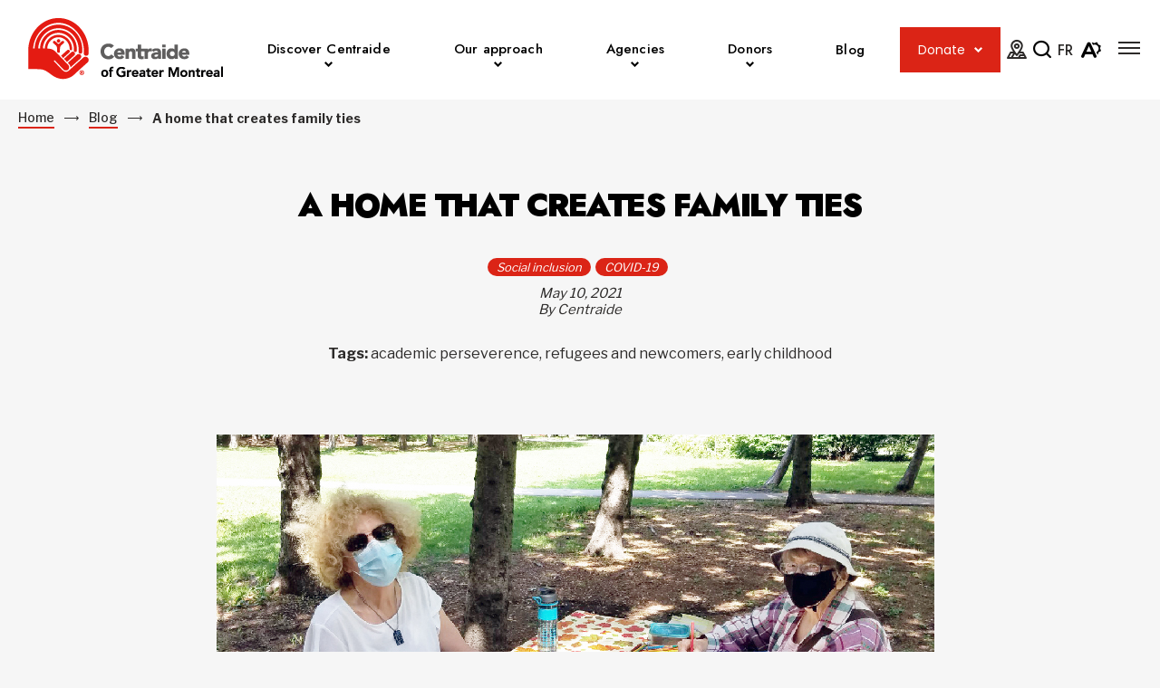

--- FILE ---
content_type: text/html; charset=UTF-8
request_url: https://www.centraide-mtl.org/en/blog/a-home-that-creates-family-ties/?_post_tag=covid-19-en
body_size: 18431
content:
<!doctype html>
<html class='no-js' lang="en-US" prefix="og: https://ogp.me/ns#">
  <head>
  <!-- Google Tag Manager -->
  <script>(function(w,d,s,l,i){w[l]=w[l]||[];w[l].push({'gtm.start':
  new Date().getTime(),event:'gtm.js'});var f=d.getElementsByTagName(s)[0],
  j=d.createElement(s),dl=l!='dataLayer'?'&l='+l:'';j.async=true;j.src=
  'https://www.googletagmanager.com/gtm.js?id='+i+dl;f.parentNode.insertBefore(j,f);
  })(window,document,'script','dataLayer','GTM-5ZJW7C6');</script>
  <!-- End Google Tag Manager -->

  <meta charset="utf-8">
  <meta http-equiv="x-ua-compatible" content="ie=edge">
  <meta name="viewport" content="width=device-width, initial-scale=1">
  
  
<link rel="manifest" href="https://www.centraide-mtl.org/wp-content/themes/centraide-mtl.org/assets/favicon/site.webmanifest">
<link rel="apple-touch-icon" sizes="180x180" href="https://www.centraide-mtl.org/wp-content/themes/centraide-mtl.org/assets/favicon/apple-touch-icon.png">
<link rel="icon" type="image/png" sizes="32x32" href="https://www.centraide-mtl.org/wp-content/themes/centraide-mtl.org/assets/favicon/favicon-32x32.png">
<link rel="icon" type="image/png" sizes="16x16" href="https://www.centraide-mtl.org/wp-content/themes/centraide-mtl.org/assets/favicon/favicon-16x16.png">
<link rel="shortcut icon" href="https://www.centraide-mtl.org/wp-content/themes/centraide-mtl.org/assets/favicon/favicon.ico">
<meta name="msapplication-config" content="https://www.centraide-mtl.org/wp-content/themes/centraide-mtl.org/assets/favicon/browserconfig.xml">

<meta name="apple-mobile-web-app-status-bar-style" content="#DB2416">
<link rel="mask-icon" href="https://www.centraide-mtl.org/wp-content/themes/centraide-mtl.org/assets/favicon/safari-pinned-tab.svg" color="#DB2416">
<meta name="msapplication-TileColor" content="#ffffff">
<meta name="theme-color" content="#ffffff">
	<style>img:is([sizes="auto" i], [sizes^="auto," i]) { contain-intrinsic-size: 3000px 1500px }</style>
	<link rel="alternate" hreflang="en" href="https://www.centraide-mtl.org/en/blog/a-home-that-creates-family-ties/" />
<link rel="alternate" hreflang="fr" href="https://www.centraide-mtl.org/blogue/une-maison-qui-cree-des-liens-familiaux/" />
<link rel="alternate" hreflang="x-default" href="https://www.centraide-mtl.org/blogue/une-maison-qui-cree-des-liens-familiaux/" />

<!-- Search Engine Optimization by Rank Math - https://rankmath.com/ -->
<title>A home that creates family ties | Centraide du Grand Montréal</title>
<meta name="description" content="A pioneer in its field in Quebec that was founded in 1992, the Maison des Grands-Parents de Villeray fosters intergenerational connections. This unique centre"/>
<meta name="robots" content="follow, index, max-snippet:-1, max-video-preview:-1, max-image-preview:large"/>
<link rel="canonical" href="https://www.centraide-mtl.org/en/blog/a-home-that-creates-family-ties/" />
<meta property="og:locale" content="en_US" />
<meta property="og:type" content="article" />
<meta property="og:title" content="A home that creates family ties | Centraide du Grand Montréal" />
<meta property="og:description" content="A pioneer in its field in Quebec that was founded in 1992, the Maison des Grands-Parents de Villeray fosters intergenerational connections. This unique centre" />
<meta property="og:url" content="https://www.centraide-mtl.org/en/blog/a-home-that-creates-family-ties/" />
<meta property="og:site_name" content="Centraide du Grand Montréal" />
<meta property="article:publisher" content="https://fr-ca.facebook.com/centraide.du.grand.montreal" />
<meta property="article:tag" content="academic perseverence" />
<meta property="article:tag" content="refugees and newcomers" />
<meta property="article:tag" content="early childhood" />
<meta property="article:section" content="Social inclusion" />
<meta property="og:updated_time" content="2021-05-11T16:20:00-04:00" />
<meta property="og:image" content="https://www.centraide-mtl.org/wp-content/uploads/2021/05/Maison_Cree_Liens_Familiaux.jpg" />
<meta property="og:image:secure_url" content="https://www.centraide-mtl.org/wp-content/uploads/2021/05/Maison_Cree_Liens_Familiaux.jpg" />
<meta property="og:image:width" content="792" />
<meta property="og:image:height" content="416" />
<meta property="og:image:alt" content="Deux femmes qui font du dessin " />
<meta property="og:image:type" content="image/jpeg" />
<meta property="article:published_time" content="2021-05-10T14:01:32-04:00" />
<meta property="article:modified_time" content="2021-05-11T16:20:00-04:00" />
<meta name="twitter:card" content="summary_large_image" />
<meta name="twitter:title" content="A home that creates family ties | Centraide du Grand Montréal" />
<meta name="twitter:description" content="A pioneer in its field in Quebec that was founded in 1992, the Maison des Grands-Parents de Villeray fosters intergenerational connections. This unique centre" />
<meta name="twitter:site" content="@twitter:centraidemtl" />
<meta name="twitter:creator" content="@twitter:centraidemtl" />
<meta name="twitter:image" content="https://www.centraide-mtl.org/wp-content/uploads/2021/05/Maison_Cree_Liens_Familiaux.jpg" />
<meta name="twitter:label1" content="Written by" />
<meta name="twitter:data1" content="Centraide" />
<meta name="twitter:label2" content="Time to read" />
<meta name="twitter:data2" content="2 minutes" />
<script type="application/ld+json" class="rank-math-schema">{"@context":"https://schema.org","@graph":[{"@type":"Place","@id":"https://www.centraide-mtl.org/en/#place/","address":{"@type":"PostalAddress","streetAddress":"493 Rue Sherbrooke Ouest","addressLocality":"Montr\u00e9al","addressRegion":"QC","postalCode":"H3A 1B6","addressCountry":"Canada"}},{"@type":"Organization","@id":"https://www.centraide-mtl.org/en/#organization/","name":"Centraide","url":"http://www.centraide-mtl.org","sameAs":["https://fr-ca.facebook.com/centraide.du.grand.montreal","https://twitter.com/twitter:centraidemtl"],"address":{"@type":"PostalAddress","streetAddress":"493 Rue Sherbrooke Ouest","addressLocality":"Montr\u00e9al","addressRegion":"QC","postalCode":"H3A 1B6","addressCountry":"Canada"},"contactPoint":[{"@type":"ContactPoint","telephone":"(514) 288-1261","contactType":"customer support"}],"location":{"@id":"https://www.centraide-mtl.org/en/#place/"}},{"@type":"WebSite","@id":"https://www.centraide-mtl.org/en/#website/","url":"https://www.centraide-mtl.org/en/","name":"Centraide du Grand Montr\u00e9al","publisher":{"@id":"https://www.centraide-mtl.org/en/#organization/"},"inLanguage":"en-US"},{"@type":"ImageObject","@id":"https://www.centraide-mtl.org/wp-content/uploads/2021/05/Maison_Cree_Liens_Familiaux.jpg","url":"https://www.centraide-mtl.org/wp-content/uploads/2021/05/Maison_Cree_Liens_Familiaux.jpg","width":"792","height":"416","caption":"Deux femmes qui font du dessin ","inLanguage":"en-US"},{"@type":"WebPage","@id":"https://www.centraide-mtl.org/en/blog/a-home-that-creates-family-ties/#webpage","url":"https://www.centraide-mtl.org/en/blog/a-home-that-creates-family-ties/","name":"A home that creates family ties | Centraide du Grand Montr\u00e9al","datePublished":"2021-05-10T14:01:32-04:00","dateModified":"2021-05-11T16:20:00-04:00","isPartOf":{"@id":"https://www.centraide-mtl.org/en/#website/"},"primaryImageOfPage":{"@id":"https://www.centraide-mtl.org/wp-content/uploads/2021/05/Maison_Cree_Liens_Familiaux.jpg"},"inLanguage":"en-US"},{"@type":"Person","@id":"https://www.centraide-mtl.org/en/author/centraide/","name":"Centraide","url":"https://www.centraide-mtl.org/en/author/centraide/","image":{"@type":"ImageObject","@id":"https://secure.gravatar.com/avatar/12bb9c23a4e6e9893f6b1a820ef54fee18341571f034501cc7058fc01fb3d0e6?s=96&amp;d=mm&amp;r=g","url":"https://secure.gravatar.com/avatar/12bb9c23a4e6e9893f6b1a820ef54fee18341571f034501cc7058fc01fb3d0e6?s=96&amp;d=mm&amp;r=g","caption":"Centraide","inLanguage":"en-US"},"worksFor":{"@id":"https://www.centraide-mtl.org/en/#organization/"}},{"@type":"BlogPosting","headline":"A home that creates family ties | Centraide du Grand Montr\u00e9al","datePublished":"2021-05-10T14:01:32-04:00","dateModified":"2021-05-11T16:20:00-04:00","articleSection":"Social inclusion, COVID-19","author":{"@id":"https://www.centraide-mtl.org/en/author/centraide/","name":"Centraide"},"publisher":{"@id":"https://www.centraide-mtl.org/en/#organization/"},"description":"A pioneer in its field in Quebec that was founded in 1992, the Maison des Grands-Parents de Villeray fosters intergenerational connections. This unique centre","name":"A home that creates family ties | Centraide du Grand Montr\u00e9al","@id":"https://www.centraide-mtl.org/en/blog/a-home-that-creates-family-ties/#richSnippet","isPartOf":{"@id":"https://www.centraide-mtl.org/en/blog/a-home-that-creates-family-ties/#webpage"},"image":{"@id":"https://www.centraide-mtl.org/wp-content/uploads/2021/05/Maison_Cree_Liens_Familiaux.jpg"},"inLanguage":"en-US","mainEntityOfPage":{"@id":"https://www.centraide-mtl.org/en/blog/a-home-that-creates-family-ties/#webpage"}}]}</script>
<!-- /Rank Math WordPress SEO plugin -->

<link rel='dns-prefetch' href='//api.byscuit.com' />
<link rel='dns-prefetch' href='//s7.addthis.com' />
<link rel='dns-prefetch' href='//fonts.googleapis.com' />
<link href='https://fonts.gstatic.com' crossorigin rel='preconnect' />
<link rel="alternate" type="application/rss+xml" title="Centraide du Grand Montréal &raquo; A home that creates family ties Comments Feed" href="https://www.centraide-mtl.org/en/blog/a-home-that-creates-family-ties/feed/" />
<style id='wp-emoji-styles-inline-css' type='text/css'>

	img.wp-smiley, img.emoji {
		display: inline !important;
		border: none !important;
		box-shadow: none !important;
		height: 1em !important;
		width: 1em !important;
		margin: 0 0.07em !important;
		vertical-align: -0.1em !important;
		background: none !important;
		padding: 0 !important;
	}
</style>
<link rel='stylesheet' id='wp-block-library-css' href='https://www.centraide-mtl.org/wp-includes/css/dist/block-library/style.min.css?ver=6.8.3' type='text/css' media='all' />
<style id='classic-theme-styles-inline-css' type='text/css'>
/*! This file is auto-generated */
.wp-block-button__link{color:#fff;background-color:#32373c;border-radius:9999px;box-shadow:none;text-decoration:none;padding:calc(.667em + 2px) calc(1.333em + 2px);font-size:1.125em}.wp-block-file__button{background:#32373c;color:#fff;text-decoration:none}
</style>
<style id='safe-svg-svg-icon-style-inline-css' type='text/css'>
.safe-svg-cover{text-align:center}.safe-svg-cover .safe-svg-inside{display:inline-block;max-width:100%}.safe-svg-cover svg{fill:currentColor;height:100%;max-height:100%;max-width:100%;width:100%}

</style>
<link rel='stylesheet' id='wp-components-css' href='https://www.centraide-mtl.org/wp-includes/css/dist/components/style.min.css?ver=6.8.3' type='text/css' media='all' />
<link rel='stylesheet' id='wp-preferences-css' href='https://www.centraide-mtl.org/wp-includes/css/dist/preferences/style.min.css?ver=6.8.3' type='text/css' media='all' />
<link rel='stylesheet' id='wp-block-editor-css' href='https://www.centraide-mtl.org/wp-includes/css/dist/block-editor/style.min.css?ver=6.8.3' type='text/css' media='all' />
<link rel='stylesheet' id='popup-maker-block-library-style-css' href='https://www.centraide-mtl.org/wp-content/plugins/popup-maker/dist/packages/block-library-style.css?ver=dbea705cfafe089d65f1' type='text/css' media='all' />
<style id='global-styles-inline-css' type='text/css'>
:root{--wp--preset--aspect-ratio--square: 1;--wp--preset--aspect-ratio--4-3: 4/3;--wp--preset--aspect-ratio--3-4: 3/4;--wp--preset--aspect-ratio--3-2: 3/2;--wp--preset--aspect-ratio--2-3: 2/3;--wp--preset--aspect-ratio--16-9: 16/9;--wp--preset--aspect-ratio--9-16: 9/16;--wp--preset--color--black: #000;--wp--preset--color--cyan-bluish-gray: #abb8c3;--wp--preset--color--white: #fff;--wp--preset--color--pale-pink: #f78da7;--wp--preset--color--vivid-red: #cf2e2e;--wp--preset--color--luminous-vivid-orange: #ff6900;--wp--preset--color--luminous-vivid-amber: #fcb900;--wp--preset--color--light-green-cyan: #7bdcb5;--wp--preset--color--vivid-green-cyan: #00d084;--wp--preset--color--pale-cyan-blue: #8ed1fc;--wp--preset--color--vivid-cyan-blue: #0693e3;--wp--preset--color--vivid-purple: #9b51e0;--wp--preset--color--orange: #DB2416;--wp--preset--color--text-dark: #2C2A29;--wp--preset--color--grey: #54585a;--wp--preset--gradient--vivid-cyan-blue-to-vivid-purple: linear-gradient(135deg,rgba(6,147,227,1) 0%,rgb(155,81,224) 100%);--wp--preset--gradient--light-green-cyan-to-vivid-green-cyan: linear-gradient(135deg,rgb(122,220,180) 0%,rgb(0,208,130) 100%);--wp--preset--gradient--luminous-vivid-amber-to-luminous-vivid-orange: linear-gradient(135deg,rgba(252,185,0,1) 0%,rgba(255,105,0,1) 100%);--wp--preset--gradient--luminous-vivid-orange-to-vivid-red: linear-gradient(135deg,rgba(255,105,0,1) 0%,rgb(207,46,46) 100%);--wp--preset--gradient--very-light-gray-to-cyan-bluish-gray: linear-gradient(135deg,rgb(238,238,238) 0%,rgb(169,184,195) 100%);--wp--preset--gradient--cool-to-warm-spectrum: linear-gradient(135deg,rgb(74,234,220) 0%,rgb(151,120,209) 20%,rgb(207,42,186) 40%,rgb(238,44,130) 60%,rgb(251,105,98) 80%,rgb(254,248,76) 100%);--wp--preset--gradient--blush-light-purple: linear-gradient(135deg,rgb(255,206,236) 0%,rgb(152,150,240) 100%);--wp--preset--gradient--blush-bordeaux: linear-gradient(135deg,rgb(254,205,165) 0%,rgb(254,45,45) 50%,rgb(107,0,62) 100%);--wp--preset--gradient--luminous-dusk: linear-gradient(135deg,rgb(255,203,112) 0%,rgb(199,81,192) 50%,rgb(65,88,208) 100%);--wp--preset--gradient--pale-ocean: linear-gradient(135deg,rgb(255,245,203) 0%,rgb(182,227,212) 50%,rgb(51,167,181) 100%);--wp--preset--gradient--electric-grass: linear-gradient(135deg,rgb(202,248,128) 0%,rgb(113,206,126) 100%);--wp--preset--gradient--midnight: linear-gradient(135deg,rgb(2,3,129) 0%,rgb(40,116,252) 100%);--wp--preset--font-size--small: 14px;--wp--preset--font-size--medium: 20px;--wp--preset--font-size--large: 18px;--wp--preset--font-size--x-large: 42px;--wp--preset--spacing--20: 0.44rem;--wp--preset--spacing--30: 0.67rem;--wp--preset--spacing--40: 1rem;--wp--preset--spacing--50: 1.5rem;--wp--preset--spacing--60: 2.25rem;--wp--preset--spacing--70: 3.38rem;--wp--preset--spacing--80: 5.06rem;--wp--preset--shadow--natural: 6px 6px 9px rgba(0, 0, 0, 0.2);--wp--preset--shadow--deep: 12px 12px 50px rgba(0, 0, 0, 0.4);--wp--preset--shadow--sharp: 6px 6px 0px rgba(0, 0, 0, 0.2);--wp--preset--shadow--outlined: 6px 6px 0px -3px rgba(255, 255, 255, 1), 6px 6px rgba(0, 0, 0, 1);--wp--preset--shadow--crisp: 6px 6px 0px rgba(0, 0, 0, 1);}:where(.is-layout-flex){gap: 0.5em;}:where(.is-layout-grid){gap: 0.5em;}body .is-layout-flex{display: flex;}.is-layout-flex{flex-wrap: wrap;align-items: center;}.is-layout-flex > :is(*, div){margin: 0;}body .is-layout-grid{display: grid;}.is-layout-grid > :is(*, div){margin: 0;}:where(.wp-block-columns.is-layout-flex){gap: 2em;}:where(.wp-block-columns.is-layout-grid){gap: 2em;}:where(.wp-block-post-template.is-layout-flex){gap: 1.25em;}:where(.wp-block-post-template.is-layout-grid){gap: 1.25em;}.has-black-color{color: var(--wp--preset--color--black) !important;}.has-cyan-bluish-gray-color{color: var(--wp--preset--color--cyan-bluish-gray) !important;}.has-white-color{color: var(--wp--preset--color--white) !important;}.has-pale-pink-color{color: var(--wp--preset--color--pale-pink) !important;}.has-vivid-red-color{color: var(--wp--preset--color--vivid-red) !important;}.has-luminous-vivid-orange-color{color: var(--wp--preset--color--luminous-vivid-orange) !important;}.has-luminous-vivid-amber-color{color: var(--wp--preset--color--luminous-vivid-amber) !important;}.has-light-green-cyan-color{color: var(--wp--preset--color--light-green-cyan) !important;}.has-vivid-green-cyan-color{color: var(--wp--preset--color--vivid-green-cyan) !important;}.has-pale-cyan-blue-color{color: var(--wp--preset--color--pale-cyan-blue) !important;}.has-vivid-cyan-blue-color{color: var(--wp--preset--color--vivid-cyan-blue) !important;}.has-vivid-purple-color{color: var(--wp--preset--color--vivid-purple) !important;}.has-black-background-color{background-color: var(--wp--preset--color--black) !important;}.has-cyan-bluish-gray-background-color{background-color: var(--wp--preset--color--cyan-bluish-gray) !important;}.has-white-background-color{background-color: var(--wp--preset--color--white) !important;}.has-pale-pink-background-color{background-color: var(--wp--preset--color--pale-pink) !important;}.has-vivid-red-background-color{background-color: var(--wp--preset--color--vivid-red) !important;}.has-luminous-vivid-orange-background-color{background-color: var(--wp--preset--color--luminous-vivid-orange) !important;}.has-luminous-vivid-amber-background-color{background-color: var(--wp--preset--color--luminous-vivid-amber) !important;}.has-light-green-cyan-background-color{background-color: var(--wp--preset--color--light-green-cyan) !important;}.has-vivid-green-cyan-background-color{background-color: var(--wp--preset--color--vivid-green-cyan) !important;}.has-pale-cyan-blue-background-color{background-color: var(--wp--preset--color--pale-cyan-blue) !important;}.has-vivid-cyan-blue-background-color{background-color: var(--wp--preset--color--vivid-cyan-blue) !important;}.has-vivid-purple-background-color{background-color: var(--wp--preset--color--vivid-purple) !important;}.has-black-border-color{border-color: var(--wp--preset--color--black) !important;}.has-cyan-bluish-gray-border-color{border-color: var(--wp--preset--color--cyan-bluish-gray) !important;}.has-white-border-color{border-color: var(--wp--preset--color--white) !important;}.has-pale-pink-border-color{border-color: var(--wp--preset--color--pale-pink) !important;}.has-vivid-red-border-color{border-color: var(--wp--preset--color--vivid-red) !important;}.has-luminous-vivid-orange-border-color{border-color: var(--wp--preset--color--luminous-vivid-orange) !important;}.has-luminous-vivid-amber-border-color{border-color: var(--wp--preset--color--luminous-vivid-amber) !important;}.has-light-green-cyan-border-color{border-color: var(--wp--preset--color--light-green-cyan) !important;}.has-vivid-green-cyan-border-color{border-color: var(--wp--preset--color--vivid-green-cyan) !important;}.has-pale-cyan-blue-border-color{border-color: var(--wp--preset--color--pale-cyan-blue) !important;}.has-vivid-cyan-blue-border-color{border-color: var(--wp--preset--color--vivid-cyan-blue) !important;}.has-vivid-purple-border-color{border-color: var(--wp--preset--color--vivid-purple) !important;}.has-vivid-cyan-blue-to-vivid-purple-gradient-background{background: var(--wp--preset--gradient--vivid-cyan-blue-to-vivid-purple) !important;}.has-light-green-cyan-to-vivid-green-cyan-gradient-background{background: var(--wp--preset--gradient--light-green-cyan-to-vivid-green-cyan) !important;}.has-luminous-vivid-amber-to-luminous-vivid-orange-gradient-background{background: var(--wp--preset--gradient--luminous-vivid-amber-to-luminous-vivid-orange) !important;}.has-luminous-vivid-orange-to-vivid-red-gradient-background{background: var(--wp--preset--gradient--luminous-vivid-orange-to-vivid-red) !important;}.has-very-light-gray-to-cyan-bluish-gray-gradient-background{background: var(--wp--preset--gradient--very-light-gray-to-cyan-bluish-gray) !important;}.has-cool-to-warm-spectrum-gradient-background{background: var(--wp--preset--gradient--cool-to-warm-spectrum) !important;}.has-blush-light-purple-gradient-background{background: var(--wp--preset--gradient--blush-light-purple) !important;}.has-blush-bordeaux-gradient-background{background: var(--wp--preset--gradient--blush-bordeaux) !important;}.has-luminous-dusk-gradient-background{background: var(--wp--preset--gradient--luminous-dusk) !important;}.has-pale-ocean-gradient-background{background: var(--wp--preset--gradient--pale-ocean) !important;}.has-electric-grass-gradient-background{background: var(--wp--preset--gradient--electric-grass) !important;}.has-midnight-gradient-background{background: var(--wp--preset--gradient--midnight) !important;}.has-small-font-size{font-size: var(--wp--preset--font-size--small) !important;}.has-medium-font-size{font-size: var(--wp--preset--font-size--medium) !important;}.has-large-font-size{font-size: var(--wp--preset--font-size--large) !important;}.has-x-large-font-size{font-size: var(--wp--preset--font-size--x-large) !important;}
:where(.wp-block-post-template.is-layout-flex){gap: 1.25em;}:where(.wp-block-post-template.is-layout-grid){gap: 1.25em;}
:where(.wp-block-columns.is-layout-flex){gap: 2em;}:where(.wp-block-columns.is-layout-grid){gap: 2em;}
:root :where(.wp-block-pullquote){font-size: 1.5em;line-height: 1.6;}
</style>
<link rel='stylesheet' id='byscuit-css' href='https://www.centraide-mtl.org/wp-content/plugins/vtx-byscuit/public/css/byscuit-public.css?ver=1.1.4' type='text/css' media='all' />
<link rel='stylesheet' id='google_font-css' href='//fonts.googleapis.com/css2?family=Jost:wght@300;500;700;900&#038;family=Libre+Franklin:wght@400;500;700&#038;family=Poppins:wght@400&#038;display=swap' type='text/css' media='all' />
<link rel='stylesheet' id='sage-css-css' href='https://www.centraide-mtl.org/wp-content/themes/centraide-mtl.org/dist/styles/main-d7a8ec8708.css' type='text/css' media='all' />
<link rel='stylesheet' id='flickity/css-css' href='https://www.centraide-mtl.org/wp-content/themes/centraide-mtl.org/dist/styles/flickity-4a1f740b7f.css' type='text/css' media='all' />
<link rel='stylesheet' id='swiper/css-css' href='https://www.centraide-mtl.org/wp-content/themes/centraide-mtl.org/dist/styles/swiper-cf7fe60f59.css' type='text/css' media='all' />
<script type="text/javascript" src="https://code.jquery.com/jquery-3.5.1.min.js" id="jquery-js"></script>
<script type="text/javascript" src="https://www.centraide-mtl.org/wp-content/plugins/vtx-byscuit/public/js/byscuit-public.js?ver=1.1.4" id="byscuit-js"></script>
<script type="text/javascript" src="https://api.byscuit.com/data/client/4C780BC6-ED16-4431-8432-73C88BC7EE5C/script/script.js" id="byscuit-token-js"></script>
<script type="text/javascript" id="vtx-accessibility-js-js-extra">
/* <![CDATA[ */
var vtx_accessibility = {"stylesheet":{"stylesheet_selector":"#sage-css-css","stylesheet_paths":{"sage-css":"https:\/\/www.centraide-mtl.org\/wp-content\/themes\/centraide-mtl.org\/dist\/styles\/main-d7a8ec8708.css","high_contrast":"https:\/\/www.centraide-mtl.org\/wp-content\/themes\/centraide-mtl.org\/dist\/styles\/main-accessibility-a3d23ce9a2.css"}},"font_size":{"font_size_names":{"font-size-normal":"Normal","font-size-big":"Bigger","font-size-biggest":"Biggest"}}};
/* ]]> */
</script>
<script type="text/javascript" src="https://www.centraide-mtl.org/wp-content/themes/centraide-mtl.org/dist/scripts/accessibility-46325d2444.js" id="vtx-accessibility-js-js"></script>
<script type="text/javascript" src="https://www.centraide-mtl.org/wp-content/themes/centraide-mtl.org/dist/scripts/modernizr-42280f8841.js" id="modernizr-js"></script>
<script type="text/javascript" src="https://www.centraide-mtl.org/wp-content/themes/centraide-mtl.org/dist/scripts/polyfills-37c818494a.js" id="polyfills-js"></script>
<script type="text/javascript" src="https://www.centraide-mtl.org/wp-content/themes/centraide-mtl.org/dist/scripts/flickity-088d278a2a.js" id="flickity/js-js"></script>
<script type="text/javascript" src="https://www.centraide-mtl.org/wp-includes/js/underscore.min.js?ver=1.13.7" id="underscore-js"></script>
<script type="text/javascript" id="wp-util-js-extra">
/* <![CDATA[ */
var _wpUtilSettings = {"ajax":{"url":"\/wp-admin\/admin-ajax.php"}};
/* ]]> */
</script>
<script type="text/javascript" src="https://www.centraide-mtl.org/wp-includes/js/wp-util.min.js?ver=6.8.3" id="wp-util-js"></script>
<script type="text/javascript" id="global-search-js-extra">
/* <![CDATA[ */
var search_options = {"autocomplete_search_version":null,"language":"en","secret_key":"","search_label":"Search: "};
/* ]]> */
</script>
<script type="text/javascript" src="https://www.centraide-mtl.org/wp-content/themes/centraide-mtl.org/dist/scripts/global-search-672ac79f51.js" id="global-search-js"></script>
<script type="text/javascript" src="https://www.centraide-mtl.org/wp-content/themes/centraide-mtl.org/dist/scripts/swiper-37a704f5b7.js" id="swiper/js-js"></script>
<link rel="https://api.w.org/" href="https://www.centraide-mtl.org/en/wp-json/" /><link rel="alternate" title="JSON" type="application/json" href="https://www.centraide-mtl.org/en/wp-json/wp/v2/posts/26498" /><link rel="EditURI" type="application/rsd+xml" title="RSD" href="https://www.centraide-mtl.org/xmlrpc.php?rsd" />
<meta name="generator" content="WordPress 6.8.3" />
<link rel='shortlink' href='https://www.centraide-mtl.org/en/?p=26498' />
<link rel="alternate" title="oEmbed (JSON)" type="application/json+oembed" href="https://www.centraide-mtl.org/en/wp-json/oembed/1.0/embed?url=https%3A%2F%2Fwww.centraide-mtl.org%2Fen%2Fblog%2Fa-home-that-creates-family-ties%2F" />
<link rel="alternate" title="oEmbed (XML)" type="text/xml+oembed" href="https://www.centraide-mtl.org/en/wp-json/oembed/1.0/embed?url=https%3A%2F%2Fwww.centraide-mtl.org%2Fen%2Fblog%2Fa-home-that-creates-family-ties%2F&#038;format=xml" />
<meta name="generator" content="WPML ver:4.8.6 stt:1,4;" />
    <script type="text/tmpl" id="tmpl-autocomplete-item">
      <li class="search-item {{ data.Selected }}" id="search-item-{{ data.ID }}"> <a href="{{ data.URL }}" data-og-text="{{ data.Title }}">{{ data.Title }}</a> </li>
    </script>
   

</head>
  <body id="site" class="wp-singular post-template-default single single-post postid-26498 single-format-standard wp-theme-centraide-mtlorg user-not-tabbing contrast-off  a-home-that-creates-family-ties">
  
    <!-- Google Tag Manager (noscript) -->
    <noscript><iframe src="https://www.googletagmanager.com/ns.html?id=GTM-5ZJW7C6"
    height="0" width="0" style="display:none;visibility:hidden"></iframe></noscript>
    <!-- End Google Tag Manager (noscript) -->

    <!--[if IE]>
      <div class="alert alert-warning">
        You are using an <strong>outdated</strong> browser. Please <a href="http://browsehappy.com/">upgrade your browser</a> to improve your experience.      </div>
    <![endif]-->

    <!-- Add a skip to content button when user is tabing -->
    <nav id="skip-nav">
      <ul>
        <li><a href="#main-content">Skip to main content</a></li>
      </ul>
    </nav>

    <header class="site-header sticky-fixed-top-trigger" role="banner">
  <div class="navbar milestones-fixed-top-trigger">
    <div class="container navbar__inner">
      <div class="navbar__home-link-wrapper">
        <a class="navbar__home-link" href="https://www.centraide-mtl.org/en/">
          <img src="https://www.centraide-mtl.org/wp-content/uploads/2025/01/Logo_Centraide_gen-en.png" alt="Centraide du Grand Montréal" class="navbar__logo navbar-logo-desktop">
          <img src="https://www.centraide-mtl.org/wp-content/uploads/2025/01/Logo_Centraide_gen-en.png" alt="Centraide du Grand Montréal" class="navbar__logo logo-mobile">
        </a>
      </div>
      
      <nav class="nav-primary-wrapper">
        <ul id="menu-menu-principal-anglais" class="nav nav-primary nav--dropdown"><li class="nav-item menu-menu-principal-anglais__subnav__0 dropdown nav-item--heading"><div class="nav-item__link-wrapper">
<span class="nav-item__link">Discover Centraide</span>
<button type="button" class="dropdown__toggle" aria-label="Open Discover Centraide sub menu." aria-expanded="false" aria-controls="menu-menu-principal-anglais__subnav__0" data-label-open="Open Discover Centraide sub menu." data-label-close="Close Discover Centraide sub menu."></button>
</div>


<div id="menu-menu-principal-anglais__subnav__0" class="dropdown__subnav-wrapper subnav-wrapper-depth-0">
<ul class="dropdown__subnav subnav-depth-0" data-depth="0">
	<li class="nav-item menu-menu-principal-anglais__subnav__0-0"><div class="nav-item__link-wrapper">
<a class="nav-item__link"  href="https://www.centraide-mtl.org/en/history/">History</a>
</div>
</li>
	<li class="nav-item menu-menu-principal-anglais__subnav__0-1"><div class="nav-item__link-wrapper">
<a class="nav-item__link"  href="https://www.centraide-mtl.org/en/vision-mission-and-directions/">Vision, mission and directions</a>
</div>
</li>
	<li class="nav-item menu-menu-principal-anglais__subnav__0-2"><div class="nav-item__link-wrapper">
<a class="nav-item__link"  href="https://www.centraide-mtl.org/en/current-issues/">Current issues</a>
</div>
</li>
	<li class="nav-item menu-menu-principal-anglais__subnav__0-3 dropdown"><div class="nav-item__link-wrapper">
<a class="nav-item__link"  href="https://www.centraide-mtl.org/en/reports-and-publications/">Reports and publications</a>
<button type="button" class="dropdown__toggle" aria-label="Open Reports and publications sub menu." aria-expanded="false" aria-controls="menu-menu-principal-anglais__subnav__0-3" data-label-open="Open Reports and publications sub menu." data-label-close="Close Reports and publications sub menu."></button>
</div>


<div id="menu-menu-principal-anglais__subnav__0-3" class="dropdown__subnav-wrapper subnav-wrapper-depth-1">
<ul class="dropdown__subnav subnav-depth-1" data-depth="1">
		<li class="nav-item menu-menu-principal-anglais__subnav__0-3-0"><div class="nav-item__link-wrapper">
<a class="nav-item__link"  href="https://www.centraide-mtl.org/en/report-to-our-community/">Community Report 2024–2025</a>
</div>
</li>
		<li class="nav-item menu-menu-principal-anglais__subnav__0-3-1"><div class="nav-item__link-wrapper">
<a class="nav-item__link"  href="https://www.centraide-mtl.org/en/financial-anxiety-index/">Centraide’s Financial Anxiety Index</a>
</div>
</li>

</ul>
</div>
</li>
	<li class="nav-item menu-menu-principal-anglais__subnav__0-4"><div class="nav-item__link-wrapper">
<a class="nav-item__link"  href="https://www.centraide-mtl.org/en/management-and-volunteers/">Management and volunteers</a>
</div>
</li>
	<li class="nav-item menu-menu-principal-anglais__subnav__0-5"><div class="nav-item__link-wrapper">
<a class="nav-item__link"  href="https://www.centraide-mtl.org/en/events/">Events</a>
</div>
</li>
	<li class="nav-item menu-menu-principal-anglais__subnav__0-6"><div class="nav-item__link-wrapper">
<a class="nav-item__link"  href="https://www.centraide-mtl.org/en/careers/">Careers</a>
</div>
</li>

</ul>
</div>
</li>
<li class="nav-item menu-menu-principal-anglais__subnav__1 dropdown nav-item--heading"><div class="nav-item__link-wrapper">
<span class="nav-item__link">Our approach</span>
<button type="button" class="dropdown__toggle" aria-label="Open Our approach sub menu." aria-expanded="false" aria-controls="menu-menu-principal-anglais__subnav__1" data-label-open="Open Our approach sub menu." data-label-close="Close Our approach sub menu."></button>
</div>


<div id="menu-menu-principal-anglais__subnav__1" class="dropdown__subnav-wrapper subnav-wrapper-depth-0">
<ul class="dropdown__subnav subnav-depth-0" data-depth="0">
	<li class="nav-item menu-menu-principal-anglais__subnav__1-0 dropdown"><div class="nav-item__link-wrapper">
<a class="nav-item__link"  href="https://www.centraide-mtl.org/en/collective-process/">Collective process</a>
<button type="button" class="dropdown__toggle" aria-label="Open Collective process sub menu." aria-expanded="false" aria-controls="menu-menu-principal-anglais__subnav__1-0" data-label-open="Open Collective process sub menu." data-label-close="Close Collective process sub menu."></button>
</div>


<div id="menu-menu-principal-anglais__subnav__1-0" class="dropdown__subnav-wrapper subnav-wrapper-depth-1">
<ul class="dropdown__subnav subnav-depth-1" data-depth="1">
		<li class="nav-item menu-menu-principal-anglais__subnav__1-0-0"><div class="nav-item__link-wrapper">
<a class="nav-item__link"  href="https://www.centraide-mtl.org/en/territorial-equity/">Territorial equity</a>
</div>
</li>

</ul>
</div>
</li>
	<li class="nav-item menu-menu-principal-anglais__subnav__1-1"><div class="nav-item__link-wrapper">
<a class="nav-item__link"  href="https://www.centraide-mtl.org/en/support-for-agencies-and-projects/">Support for agencies and projects</a>
</div>
</li>
	<li class="nav-item menu-menu-principal-anglais__subnav__1-2 dropdown"><div class="nav-item__link-wrapper">
<a class="nav-item__link"  href="https://www.centraide-mtl.org/en/support-for-local-communities/">Support for local communities</a>
<button type="button" class="dropdown__toggle" aria-label="Open Support for local communities sub menu." aria-expanded="false" aria-controls="menu-menu-principal-anglais__subnav__1-2" data-label-open="Open Support for local communities sub menu." data-label-close="Close Support for local communities sub menu."></button>
</div>


<div id="menu-menu-principal-anglais__subnav__1-2" class="dropdown__subnav-wrapper subnav-wrapper-depth-1">
<ul class="dropdown__subnav subnav-depth-1" data-depth="1">
		<li class="nav-item menu-menu-principal-anglais__subnav__1-2-0"><div class="nav-item__link-wrapper">
<a class="nav-item__link"  href="https://www.centraide-mtl.org/en/neighbourhood-and-social-development-tables/">Neighbourhood and social development tables</a>
</div>
</li>
		<li class="nav-item menu-menu-principal-anglais__subnav__1-2-1"><div class="nav-item__link-wrapper">
<a class="nav-item__link"  href="https://www.centraide-mtl.org/en/collective-impact-project/">Collective Impact Project (CIP)</a>
</div>
</li>

</ul>
</div>
</li>
	<li class="nav-item menu-menu-principal-anglais__subnav__1-3 dropdown"><div class="nav-item__link-wrapper">
<a class="nav-item__link"  href="https://www.centraide-mtl.org/en/reinforcing-skills-and-leadership/">Reinforcing skills and leadership</a>
<button type="button" class="dropdown__toggle" aria-label="Open Reinforcing skills and leadership sub menu." aria-expanded="false" aria-controls="menu-menu-principal-anglais__subnav__1-3" data-label-open="Open Reinforcing skills and leadership sub menu." data-label-close="Close Reinforcing skills and leadership sub menu."></button>
</div>


<div id="menu-menu-principal-anglais__subnav__1-3" class="dropdown__subnav-wrapper subnav-wrapper-depth-1">
<ul class="dropdown__subnav subnav-depth-1" data-depth="1">
		<li class="nav-item menu-menu-principal-anglais__subnav__1-3-0"><div class="nav-item__link-wrapper">
<a class="nav-item__link"  href="https://www.centraide-mtl.org/en/leadership-rassembleur-program/">Leadership rassembleur™ Program</a>
</div>
</li>
		<li class="nav-item menu-menu-principal-anglais__subnav__1-3-1"><div class="nav-item__link-wrapper">
<a class="nav-item__link"  href="https://www.centraide-mtl.org/en/mutualization/">Mutualization</a>
</div>
</li>
		<li class="nav-item menu-menu-principal-anglais__subnav__1-3-2"><div class="nav-item__link-wrapper">
<a class="nav-item__link"  href="https://www.centraide-mtl.org/en/dataide/">DATAide</a>
</div>
</li>
		<li class="nav-item menu-menu-principal-anglais__subnav__1-3-3"><div class="nav-item__link-wrapper">
<a class="nav-item__link"  href="https://www.centraide-mtl.org/en/other-sld-partnerships/">Other SLD partnerships</a>
</div>
</li>
		<li class="nav-item menu-menu-principal-anglais__subnav__1-3-4"><div class="nav-item__link-wrapper">
<a class="nav-item__link"  href="https://www.centraide-mtl.org/en/edi-initiatives-at-community-agencies/">EDI initiatives at community agencies</a>
</div>
</li>

</ul>
</div>
</li>
	<li class="nav-item menu-menu-principal-anglais__subnav__1-4"><div class="nav-item__link-wrapper">
<a class="nav-item__link"  href="https://www.centraide-mtl.org/en/investments-by-areas-of-action/">Investments by areas of action</a>
</div>
</li>
	<li class="nav-item menu-menu-principal-anglais__subnav__1-5 dropdown"><div class="nav-item__link-wrapper">
<a class="nav-item__link"  href="https://www.centraide-mtl.org/en/speaking-truths/">Speaking Truths</a>
<button type="button" class="dropdown__toggle" aria-label="Open Speaking Truths sub menu." aria-expanded="false" aria-controls="menu-menu-principal-anglais__subnav__1-5" data-label-open="Open Speaking Truths sub menu." data-label-close="Close Speaking Truths sub menu."></button>
</div>


<div id="menu-menu-principal-anglais__subnav__1-5" class="dropdown__subnav-wrapper subnav-wrapper-depth-1">
<ul class="dropdown__subnav subnav-depth-1" data-depth="1">
		<li class="nav-item menu-menu-principal-anglais__subnav__1-5-0"><div class="nav-item__link-wrapper">
<a class="nav-item__link"  href="https://www.centraide-mtl.org/en/housing/">Housing</a>
</div>
</li>

</ul>
</div>
</li>

</ul>
</div>
</li>
<li class="nav-item menu-menu-principal-anglais__subnav__2 dropdown nav-item--heading"><div class="nav-item__link-wrapper">
<span class="nav-item__link">Agencies</span>
<button type="button" class="dropdown__toggle" aria-label="Open Agencies sub menu." aria-expanded="false" aria-controls="menu-menu-principal-anglais__subnav__2" data-label-open="Open Agencies sub menu." data-label-close="Close Agencies sub menu."></button>
</div>


<div id="menu-menu-principal-anglais__subnav__2" class="dropdown__subnav-wrapper subnav-wrapper-depth-0">
<ul class="dropdown__subnav subnav-depth-0" data-depth="0">
	<li class="nav-item menu-menu-principal-anglais__subnav__2-0"><div class="nav-item__link-wrapper">
<a class="nav-item__link"  href="https://www.centraide-mtl.org/en/directory-of-agencies-and-projects/">Directory of agencies and projects supported by Centraide</a>
</div>
</li>
	<li class="nav-item menu-menu-principal-anglais__subnav__2-1"><div class="nav-item__link-wrapper">
<a class="nav-item__link"  href="https://www.centraide-mtl.org/en/neighbourhood-profiles/">Neighbourhood profiles</a>
</div>
</li>
	<li class="nav-item menu-menu-principal-anglais__subnav__2-2"><div class="nav-item__link-wrapper">
<a class="nav-item__link"  href="https://www.centraide-mtl.org/en/territories-served/">Territories served</a>
</div>
</li>
	<li class="nav-item menu-menu-principal-anglais__subnav__2-3 dropdown nav-item--heading"><div class="nav-item__link-wrapper">
<span class="nav-item__link">Special Funds</span>
<button type="button" class="dropdown__toggle" aria-label="Open Special Funds sub menu." aria-expanded="false" aria-controls="menu-menu-principal-anglais__subnav__2-3" data-label-open="Open Special Funds sub menu." data-label-close="Close Special Funds sub menu."></button>
</div>


<div id="menu-menu-principal-anglais__subnav__2-3" class="dropdown__subnav-wrapper subnav-wrapper-depth-1">
<ul class="dropdown__subnav subnav-depth-1" data-depth="1">
		<li class="nav-item menu-menu-principal-anglais__subnav__2-3-0"><div class="nav-item__link-wrapper">
<a class="nav-item__link"  href="https://www.centraide-mtl.org/en/youth-success-project/">Youth Success Project</a>
</div>
</li>
		<li class="nav-item menu-menu-principal-anglais__subnav__2-3-1"><div class="nav-item__link-wrapper">
<a class="nav-item__link"  href="https://www.centraide-mtl.org/en/south-shore-collective-action-fund/">South Shore Collective Action Fund</a>
</div>
</li>
		<li class="nav-item menu-menu-principal-anglais__subnav__2-3-2"><div class="nav-item__link-wrapper">
<a class="nav-item__link"  href="https://www.centraide-mtl.org/en/laval-fund/">Laval Fund</a>
</div>
</li>
		<li class="nav-item menu-menu-principal-anglais__subnav__2-3-3"><div class="nav-item__link-wrapper">
<a class="nav-item__link"  href="https://www.centraide-mtl.org/en/emergency-homelessness-assistance-fund/">Emergency Homelessness Assistance Fund</a>
</div>
</li>

</ul>
</div>
</li>

</ul>
</div>
</li>
<li class="nav-item menu-menu-principal-anglais__subnav__3 dropdown nav-item--heading"><div class="nav-item__link-wrapper">
<span class="nav-item__link">Donors</span>
<button type="button" class="dropdown__toggle" aria-label="Open Donors sub menu." aria-expanded="false" aria-controls="menu-menu-principal-anglais__subnav__3" data-label-open="Open Donors sub menu." data-label-close="Close Donors sub menu."></button>
</div>


<div id="menu-menu-principal-anglais__subnav__3" class="dropdown__subnav-wrapper subnav-wrapper-depth-0">
<ul class="dropdown__subnav subnav-depth-0" data-depth="0">
	<li class="nav-item menu-menu-principal-anglais__subnav__3-0"><div class="nav-item__link-wrapper">
<a class="nav-item__link"  href="https://www.centraide-mtl.org/en/major-donors/">Major Donors</a>
</div>
</li>
	<li class="nav-item menu-menu-principal-anglais__subnav__3-1"><div class="nav-item__link-wrapper">
<a class="nav-item__link"  href="https://www.centraide-mtl.org/en/leaders-donors/">Leaders donors</a>
</div>
</li>
	<li class="nav-item menu-menu-principal-anglais__subnav__3-2"><div class="nav-item__link-wrapper">
<a class="nav-item__link"  href="https://www.centraide-mtl.org/en/allies/">Allies</a>
</div>
</li>
	<li class="nav-item menu-menu-principal-anglais__subnav__3-3"><div class="nav-item__link-wrapper">
<a class="nav-item__link"  href="https://www.centraide-mtl.org/en/everyday-heroes/">Everyday heroes</a>
</div>
</li>
	<li class="nav-item menu-menu-principal-anglais__subnav__3-4"><div class="nav-item__link-wrapper">
<a class="nav-item__link"  href="https://www.centraide-mtl.org/en/workplace-donors/">Workplace donors</a>
</div>
</li>
	<li class="nav-item menu-menu-principal-anglais__subnav__3-5"><div class="nav-item__link-wrapper">
<a class="nav-item__link"  href="https://www.centraide-mtl.org/en/donors-by-planned-gift/">Planned giving donors</a>
</div>
</li>

</ul>
</div>
</li>
<li class="nav-item menu-menu-principal-anglais__subnav__4"><div class="nav-item__link-wrapper">
<a class="nav-item__link"  href="https://www.centraide-mtl.org/en/blog/">Blog</a>
</div>
</li>
</ul>      </nav>
      
      <nav class="nav-secondary-wrapper">
        
        <ul class="nav nav-secondary">
            <li class="donor-btn only_for_desktop">
    <ul id="menu-donation-anglais" class="nav nav-header-cta nav--dropdown"><li class="nav-item menu-donation-anglais__subnav__0 dropdown"><div class="nav-item__link-wrapper">
<a class="nav-item__link"  href="https://secure.centraide-mtl.org/registrant/DonationPage.aspx?EventID=389613&#038;LangPref=en-CA">Donate</a>
<button type="button" class="dropdown__toggle" aria-label="Open Donate sub menu." aria-expanded="false" aria-controls="menu-donation-anglais__subnav__0" data-label-open="Open Donate sub menu." data-label-close="Close Donate sub menu."></button>
</div>


<div id="menu-donation-anglais__subnav__0" class="dropdown__subnav-wrapper subnav-wrapper-depth-0">
<ul class="dropdown__subnav subnav-depth-0" data-depth="0">
	<li class="nav-item menu-donation-anglais__subnav__0-0"><div class="nav-item__link-wrapper">
<a class="nav-item__link"  href="https://secure.centraide-mtl.org/registrant/DonationPage.aspx?EventID=389613&#038;LangPref=en-CA">One-time donation</a>
</div>
</li>
	<li class="nav-item menu-donation-anglais__subnav__0-1"><div class="nav-item__link-wrapper">
<a class="nav-item__link"  href="https://secure.centraide-mtl.org/registrant/DonationPage.aspx?EventID=389613&#038;LangPref=en-CA&#038;type=monthly">Monthly donation</a>
</div>
</li>
	<li class="nav-item menu-donation-anglais__subnav__0-2"><div class="nav-item__link-wrapper">
<a class="nav-item__link"  href="https://www.centraide-mtl.org/en/get-involved/ways-to-give/">Stock donations</a>
</div>
</li>

</ul>
</div>
</li>
</ul>  </li>
<li class="hide-at-mobile show-on-mobile map-icon__header">
  <a href="https://www.centraide-mtl.org/en/territories-served/">
    <i aria-hidden="true" class="icon icon-carte-icon"></i>
    <span class="sr-only">Open the map.</span>
  </a>
</li>
  <li class="donor-btn only_mobile-nav-primary">
    <ul id="menu-donation-anglais-1" class="nav nav-header-cta nav--dropdown"><li class="nav-item menu-donation-anglais__subnav__0 dropdown"><div class="nav-item__link-wrapper">
<a class="nav-item__link"  href="https://secure.centraide-mtl.org/registrant/DonationPage.aspx?EventID=389613&#038;LangPref=en-CA">Donate</a>
<button type="button" class="dropdown__toggle" aria-label="Open Donate sub menu." aria-expanded="false" aria-controls="menu-donation-anglais__subnav__0" data-label-open="Open Donate sub menu." data-label-close="Close Donate sub menu."></button>
</div>


<div id="menu-donation-anglais__subnav__0" class="dropdown__subnav-wrapper subnav-wrapper-depth-0">
<ul class="dropdown__subnav subnav-depth-0" data-depth="0">
	<li class="nav-item menu-donation-anglais__subnav__0-0"><div class="nav-item__link-wrapper">
<a class="nav-item__link"  href="https://secure.centraide-mtl.org/registrant/DonationPage.aspx?EventID=389613&#038;LangPref=en-CA">One-time donation</a>
</div>
</li>
	<li class="nav-item menu-donation-anglais__subnav__0-1"><div class="nav-item__link-wrapper">
<a class="nav-item__link"  href="https://secure.centraide-mtl.org/registrant/DonationPage.aspx?EventID=389613&#038;LangPref=en-CA&#038;type=monthly">Monthly donation</a>
</div>
</li>
	<li class="nav-item menu-donation-anglais__subnav__0-2"><div class="nav-item__link-wrapper">
<a class="nav-item__link"  href="https://www.centraide-mtl.org/en/get-involved/ways-to-give/">Stock donations</a>
</div>
</li>

</ul>
</div>
</li>
</ul>  </li>
<li class="search-btn__header">
  <button 
    id="search-window-open"
    class="nav-secondary__search-toggle" 
    type="button"
    aria-controls="search-window"
    aria-expanded="false"
      >
    <i aria-hidden="true" class="icon icon-search"></i>
    <span class="sr-only">Open the search toolbar.</span>
  </button>
</li>
<li class="hide-at-mobile show-on-mobile switch-lang-btn__header"><a class="language-switcher__link language-switcher__link--fr" href="https://www.centraide-mtl.org/blogue/une-maison-qui-cree-des-liens-familiaux/" aria-label="Switch language to Français">fr</a></li>
<li class="hide-at-mobile show-on-mobile nav-item--accessibility"><div class='accessibility-menu-wrapper'>
          
  

<button 
  class="accessibility-menu__toggle hide-when-scrolled hide-on-mobile" 
    aria-expanded="false"
  
    data-menu-target="#accessibility-menu_1"
    aria-controls="#accessibility-menu_1"
   
  data-label-open="Open accessibility menu"
  data-label-close="Close accessibility menu">
  
  <span class="accessibility-menu__toggle__label sr-only">
    Open accessibility menu  </span>
</button>
  
<div id="accessibility-menu_1" class="accessibility-menu" role="dialog" aria-label="Configure accessibility options for page color scheme and font-size.">
  <div class="accessibility-menu-inner">

    <form action="">
      <fieldset class="accessibility-menu__fieldset">
                <legend class="accessibility-menu__title">Color scheme</legend>
                <div class="accessibility-menu__input-wrapper checkbox_container">
          <input id="toggle-site-stylesheet_2" type="checkbox" name="toggle-site-stylesheet" class="toggle-accessibility-stylesheet" data-stylesheet="" data-accessibility-type="stylesheet">
          <label for="toggle-site-stylesheet_2" class="accessibility-menu__action">
            <!-- <span class="sr-only">Color scheme</span> -->
            High contrast          </label>
        </div>
      </fieldset>


      <fieldset class="accessibility-menu__fieldset">
                <legend class="accessibility-menu__title">Font size</legend>

        
          <div class="accessibility-menu__input-wrapper radio_container">
            <input id="font-size-normal_4" type="radio" name="font-size-modifier_3" class="btn-change-font-size font-size-normal" data-font-size-modifier="font-size-normal" data-accessibility-type="font-size-modifier">
            <label for="font-size-normal_4" class="accessibility-menu__action">
              <span class="sr-only">Font size</span>
              Normal            </label>
          </div>

        
          <div class="accessibility-menu__input-wrapper radio_container">
            <input id="font-size-big_5" type="radio" name="font-size-modifier_3" class="btn-change-font-size font-size-big" data-font-size-modifier="font-size-big" data-accessibility-type="font-size-modifier">
            <label for="font-size-big_5" class="accessibility-menu__action">
              <span class="sr-only">Font size</span>
              Bigger            </label>
          </div>

        
          <div class="accessibility-menu__input-wrapper radio_container">
            <input id="font-size-biggest_6" type="radio" name="font-size-modifier_3" class="btn-change-font-size font-size-biggest" data-font-size-modifier="font-size-biggest" data-accessibility-type="font-size-modifier">
            <label for="font-size-biggest_6" class="accessibility-menu__action">
              <span class="sr-only">Font size</span>
              Biggest            </label>
          </div>

              </fieldset>
    </form>

    
<button class="accessibility-menu__close" 
    data-menu-target="#accessibility-menu_1"
    aria-controls="#accessibility-menu_1"
   >
  <span class="sr-only">
    Close accessibility menu  </span>
</button>

  </div>
</div>

<script>
 var acc = document.getElementById("toggle-site-stylesheet_2");
 var el = document.getElementById("site");
     acc.onclick = function () {
         el.classList.toggle("contrast-off");
     };
</script>

</div>
</li>
  <li class="donor-btn only_mobile">
    <ul id="menu-donation-anglais-2" class="nav nav-header-cta nav--dropdown"><li class="nav-item menu-donation-anglais__subnav__0 dropdown"><div class="nav-item__link-wrapper">
<a class="nav-item__link"  href="https://secure.centraide-mtl.org/registrant/DonationPage.aspx?EventID=389613&#038;LangPref=en-CA">Donate</a>
<button type="button" class="dropdown__toggle" aria-label="Open Donate sub menu." aria-expanded="false" aria-controls="menu-donation-anglais__subnav__0" data-label-open="Open Donate sub menu." data-label-close="Close Donate sub menu."></button>
</div>


<div id="menu-donation-anglais__subnav__0" class="dropdown__subnav-wrapper subnav-wrapper-depth-0">
<ul class="dropdown__subnav subnav-depth-0" data-depth="0">
	<li class="nav-item menu-donation-anglais__subnav__0-0"><div class="nav-item__link-wrapper">
<a class="nav-item__link"  href="https://secure.centraide-mtl.org/registrant/DonationPage.aspx?EventID=389613&#038;LangPref=en-CA">One-time donation</a>
</div>
</li>
	<li class="nav-item menu-donation-anglais__subnav__0-1"><div class="nav-item__link-wrapper">
<a class="nav-item__link"  href="https://secure.centraide-mtl.org/registrant/DonationPage.aspx?EventID=389613&#038;LangPref=en-CA&#038;type=monthly">Monthly donation</a>
</div>
</li>
	<li class="nav-item menu-donation-anglais__subnav__0-2"><div class="nav-item__link-wrapper">
<a class="nav-item__link"  href="https://www.centraide-mtl.org/en/get-involved/ways-to-give/">Stock donations</a>
</div>
</li>

</ul>
</div>
</li>
</ul>  </li>
<li class="close-menu"><button class="vtx-burger-container sb-toggle-right navbar-right" aria-label="Menu" role="button" aria-controls="navigation">

  <span class="vtx-burger-label sr-only">
    Open site navigation  </span>
  
  <span class="vtx-burger vtx-burger-style">
    <span></span>
  </span>
  
</button>
</li>
        </ul>
      </nav>
    </div>
    
    <div id="mobile-menu-wrapper">
  <div id="mobile-menu">
  
  <div class="mobile-btn-wrapper">
      <li class="donor-btn only_for_desktop">
    <ul id="menu-donation-anglais-3" class="nav nav-header-cta nav--dropdown"><li class="nav-item menu-donation-anglais__subnav__0 dropdown"><div class="nav-item__link-wrapper">
<a class="nav-item__link"  href="https://secure.centraide-mtl.org/registrant/DonationPage.aspx?EventID=389613&#038;LangPref=en-CA">Donate</a>
<button type="button" class="dropdown__toggle" aria-label="Open Donate sub menu." aria-expanded="false" aria-controls="menu-donation-anglais__subnav__0" data-label-open="Open Donate sub menu." data-label-close="Close Donate sub menu."></button>
</div>


<div id="menu-donation-anglais__subnav__0" class="dropdown__subnav-wrapper subnav-wrapper-depth-0">
<ul class="dropdown__subnav subnav-depth-0" data-depth="0">
	<li class="nav-item menu-donation-anglais__subnav__0-0"><div class="nav-item__link-wrapper">
<a class="nav-item__link"  href="https://secure.centraide-mtl.org/registrant/DonationPage.aspx?EventID=389613&#038;LangPref=en-CA">One-time donation</a>
</div>
</li>
	<li class="nav-item menu-donation-anglais__subnav__0-1"><div class="nav-item__link-wrapper">
<a class="nav-item__link"  href="https://secure.centraide-mtl.org/registrant/DonationPage.aspx?EventID=389613&#038;LangPref=en-CA&#038;type=monthly">Monthly donation</a>
</div>
</li>
	<li class="nav-item menu-donation-anglais__subnav__0-2"><div class="nav-item__link-wrapper">
<a class="nav-item__link"  href="https://www.centraide-mtl.org/en/get-involved/ways-to-give/">Stock donations</a>
</div>
</li>

</ul>
</div>
</li>
</ul>  </li>
<li class="hide-at-mobile show-on-mobile map-icon__header">
  <a href="https://www.centraide-mtl.org/en/territories-served/">
    <i aria-hidden="true" class="icon icon-carte-icon"></i>
    <span class="sr-only">Open the map.</span>
  </a>
</li>
  <li class="donor-btn only_mobile-nav-primary">
    <ul id="menu-donation-anglais-4" class="nav nav-header-cta nav--dropdown"><li class="nav-item menu-donation-anglais__subnav__0 dropdown"><div class="nav-item__link-wrapper">
<a class="nav-item__link"  href="https://secure.centraide-mtl.org/registrant/DonationPage.aspx?EventID=389613&#038;LangPref=en-CA">Donate</a>
<button type="button" class="dropdown__toggle" aria-label="Open Donate sub menu." aria-expanded="false" aria-controls="menu-donation-anglais__subnav__0" data-label-open="Open Donate sub menu." data-label-close="Close Donate sub menu."></button>
</div>


<div id="menu-donation-anglais__subnav__0" class="dropdown__subnav-wrapper subnav-wrapper-depth-0">
<ul class="dropdown__subnav subnav-depth-0" data-depth="0">
	<li class="nav-item menu-donation-anglais__subnav__0-0"><div class="nav-item__link-wrapper">
<a class="nav-item__link"  href="https://secure.centraide-mtl.org/registrant/DonationPage.aspx?EventID=389613&#038;LangPref=en-CA">One-time donation</a>
</div>
</li>
	<li class="nav-item menu-donation-anglais__subnav__0-1"><div class="nav-item__link-wrapper">
<a class="nav-item__link"  href="https://secure.centraide-mtl.org/registrant/DonationPage.aspx?EventID=389613&#038;LangPref=en-CA&#038;type=monthly">Monthly donation</a>
</div>
</li>
	<li class="nav-item menu-donation-anglais__subnav__0-2"><div class="nav-item__link-wrapper">
<a class="nav-item__link"  href="https://www.centraide-mtl.org/en/get-involved/ways-to-give/">Stock donations</a>
</div>
</li>

</ul>
</div>
</li>
</ul>  </li>
<li class="search-btn__header">
  <button 
    id="search-window-open"
    class="nav-secondary__search-toggle" 
    type="button"
    aria-controls="search-window"
    aria-expanded="false"
      >
    <i aria-hidden="true" class="icon icon-search"></i>
    <span class="sr-only">Open the search toolbar.</span>
  </button>
</li>
<li class="hide-at-mobile show-on-mobile switch-lang-btn__header"><a class="language-switcher__link language-switcher__link--fr" href="https://www.centraide-mtl.org/blogue/une-maison-qui-cree-des-liens-familiaux/" aria-label="Switch language to Français">fr</a></li>
<li class="hide-at-mobile show-on-mobile nav-item--accessibility"><div class='accessibility-menu-wrapper'>
          
  

<button 
  class="accessibility-menu__toggle hide-when-scrolled hide-on-mobile" 
    aria-expanded="false"
  
    data-menu-target="#accessibility-menu_7"
    aria-controls="#accessibility-menu_7"
   
  data-label-open="Open accessibility menu"
  data-label-close="Close accessibility menu">
  
  <span class="accessibility-menu__toggle__label sr-only">
    Open accessibility menu  </span>
</button>
  
<div id="accessibility-menu_7" class="accessibility-menu" role="dialog" aria-label="Configure accessibility options for page color scheme and font-size.">
  <div class="accessibility-menu-inner">

    <form action="">
      <fieldset class="accessibility-menu__fieldset">
                <legend class="accessibility-menu__title">Color scheme</legend>
                <div class="accessibility-menu__input-wrapper checkbox_container">
          <input id="toggle-site-stylesheet_8" type="checkbox" name="toggle-site-stylesheet" class="toggle-accessibility-stylesheet" data-stylesheet="" data-accessibility-type="stylesheet">
          <label for="toggle-site-stylesheet_8" class="accessibility-menu__action">
            <!-- <span class="sr-only">Color scheme</span> -->
            High contrast          </label>
        </div>
      </fieldset>


      <fieldset class="accessibility-menu__fieldset">
                <legend class="accessibility-menu__title">Font size</legend>

        
          <div class="accessibility-menu__input-wrapper radio_container">
            <input id="font-size-normal_10" type="radio" name="font-size-modifier_9" class="btn-change-font-size font-size-normal" data-font-size-modifier="font-size-normal" data-accessibility-type="font-size-modifier">
            <label for="font-size-normal_10" class="accessibility-menu__action">
              <span class="sr-only">Font size</span>
              Normal            </label>
          </div>

        
          <div class="accessibility-menu__input-wrapper radio_container">
            <input id="font-size-big_11" type="radio" name="font-size-modifier_9" class="btn-change-font-size font-size-big" data-font-size-modifier="font-size-big" data-accessibility-type="font-size-modifier">
            <label for="font-size-big_11" class="accessibility-menu__action">
              <span class="sr-only">Font size</span>
              Bigger            </label>
          </div>

        
          <div class="accessibility-menu__input-wrapper radio_container">
            <input id="font-size-biggest_12" type="radio" name="font-size-modifier_9" class="btn-change-font-size font-size-biggest" data-font-size-modifier="font-size-biggest" data-accessibility-type="font-size-modifier">
            <label for="font-size-biggest_12" class="accessibility-menu__action">
              <span class="sr-only">Font size</span>
              Biggest            </label>
          </div>

              </fieldset>
    </form>

    
<button class="accessibility-menu__close" 
    data-menu-target="#accessibility-menu_7"
    aria-controls="#accessibility-menu_7"
   >
  <span class="sr-only">
    Close accessibility menu  </span>
</button>

  </div>
</div>

<script>
 var acc = document.getElementById("toggle-site-stylesheet_2");
 var el = document.getElementById("site");
     acc.onclick = function () {
         el.classList.toggle("contrast-off");
     };
</script>

</div>
</li>
  <li class="donor-btn only_mobile">
    <ul id="menu-donation-anglais-5" class="nav nav-header-cta nav--dropdown"><li class="nav-item menu-donation-anglais__subnav__0 dropdown"><div class="nav-item__link-wrapper">
<a class="nav-item__link"  href="https://secure.centraide-mtl.org/registrant/DonationPage.aspx?EventID=389613&#038;LangPref=en-CA">Donate</a>
<button type="button" class="dropdown__toggle" aria-label="Open Donate sub menu." aria-expanded="false" aria-controls="menu-donation-anglais__subnav__0" data-label-open="Open Donate sub menu." data-label-close="Close Donate sub menu."></button>
</div>


<div id="menu-donation-anglais__subnav__0" class="dropdown__subnav-wrapper subnav-wrapper-depth-0">
<ul class="dropdown__subnav subnav-depth-0" data-depth="0">
	<li class="nav-item menu-donation-anglais__subnav__0-0"><div class="nav-item__link-wrapper">
<a class="nav-item__link"  href="https://secure.centraide-mtl.org/registrant/DonationPage.aspx?EventID=389613&#038;LangPref=en-CA">One-time donation</a>
</div>
</li>
	<li class="nav-item menu-donation-anglais__subnav__0-1"><div class="nav-item__link-wrapper">
<a class="nav-item__link"  href="https://secure.centraide-mtl.org/registrant/DonationPage.aspx?EventID=389613&#038;LangPref=en-CA&#038;type=monthly">Monthly donation</a>
</div>
</li>
	<li class="nav-item menu-donation-anglais__subnav__0-2"><div class="nav-item__link-wrapper">
<a class="nav-item__link"  href="https://www.centraide-mtl.org/en/get-involved/ways-to-give/">Stock donations</a>
</div>
</li>

</ul>
</div>
</li>
</ul>  </li>
<li class="close-menu"><button class="vtx-burger-container sb-toggle-right navbar-right" aria-label="Menu" role="button" aria-controls="navigation">

  <span class="vtx-burger-label sr-only">
    Open site navigation  </span>
  
  <span class="vtx-burger vtx-burger-style">
    <span></span>
  </span>
  
</button>
</li>
  </div>
    
    <nav class="nav-mobile-wrapper">
      <ul id="menu-mobile-menu-anglais" class="nav nav-mobile"><li class="show-at-hidemenu nav-item menu-mobile-menu-anglais__subnav__0 dropdown nav-item--heading"><div class="nav-item__link-wrapper">
<span class="nav-item__link">Discover Centraide</span>
<button type="button" class="dropdown__toggle" aria-label="Open Discover Centraide sub menu." aria-expanded="false" aria-controls="menu-mobile-menu-anglais__subnav__0" data-label-open="Open Discover Centraide sub menu." data-label-close="Close Discover Centraide sub menu."></button>
</div>


<div id="menu-mobile-menu-anglais__subnav__0" class="dropdown__subnav-wrapper subnav-wrapper-depth-0">
<ul class="dropdown__subnav subnav-depth-0" data-depth="0">
	<li class="show-at-hidemenu nav-item menu-mobile-menu-anglais__subnav__0-0"><div class="nav-item__link-wrapper">
<a class="nav-item__link"  href="https://www.centraide-mtl.org/en/history/">History</a>
</div>
</li>
	<li class="show-at-hidemenu nav-item menu-mobile-menu-anglais__subnav__0-1"><div class="nav-item__link-wrapper">
<a class="nav-item__link"  href="https://www.centraide-mtl.org/en/vision-mission-and-directions/">Vision, mission and directions</a>
</div>
</li>
	<li class="show-at-hidemenu nav-item menu-mobile-menu-anglais__subnav__0-2"><div class="nav-item__link-wrapper">
<a class="nav-item__link"  href="https://www.centraide-mtl.org/en/reports-and-publications/">Reports and publications</a>
</div>
</li>
	<li class="show-at-hidemenu nav-item menu-mobile-menu-anglais__subnav__0-3"><div class="nav-item__link-wrapper">
<a class="nav-item__link"  href="https://www.centraide-mtl.org/en/management-and-volunteers/">Management and volunteers</a>
</div>
</li>
	<li class="show-at-hidemenu nav-item menu-mobile-menu-anglais__subnav__0-4"><div class="nav-item__link-wrapper">
<a class="nav-item__link"  href="https://www.centraide-mtl.org/en/events/">Events</a>
</div>
</li>
	<li class="show-at-hidemenu nav-item menu-mobile-menu-anglais__subnav__0-5"><div class="nav-item__link-wrapper">
<a class="nav-item__link"  href="https://www.centraide-mtl.org/en/careers/">Careers</a>
</div>
</li>

</ul>
</div>
</li>
<li class="show-at-hidemenu nav-item menu-mobile-menu-anglais__subnav__1 dropdown nav-item--heading"><div class="nav-item__link-wrapper">
<span class="nav-item__link">Our approach</span>
<button type="button" class="dropdown__toggle" aria-label="Open Our approach sub menu." aria-expanded="false" aria-controls="menu-mobile-menu-anglais__subnav__1" data-label-open="Open Our approach sub menu." data-label-close="Close Our approach sub menu."></button>
</div>


<div id="menu-mobile-menu-anglais__subnav__1" class="dropdown__subnav-wrapper subnav-wrapper-depth-0">
<ul class="dropdown__subnav subnav-depth-0" data-depth="0">
	<li class="show-at-hidemenu nav-item menu-mobile-menu-anglais__subnav__1-0 dropdown"><div class="nav-item__link-wrapper">
<a class="nav-item__link"  href="https://www.centraide-mtl.org/en/collective-process/">Collective process</a>
<button type="button" class="dropdown__toggle" aria-label="Open Collective process sub menu." aria-expanded="false" aria-controls="menu-mobile-menu-anglais__subnav__1-0" data-label-open="Open Collective process sub menu." data-label-close="Close Collective process sub menu."></button>
</div>


<div id="menu-mobile-menu-anglais__subnav__1-0" class="dropdown__subnav-wrapper subnav-wrapper-depth-1">
<ul class="dropdown__subnav subnav-depth-1" data-depth="1">
		<li class="nav-item menu-mobile-menu-anglais__subnav__1-0-0"><div class="nav-item__link-wrapper">
<a class="nav-item__link"  href="https://www.centraide-mtl.org/en/territorial-equity/">Territorial equity</a>
</div>
</li>

</ul>
</div>
</li>
	<li class="nav-item menu-mobile-menu-anglais__subnav__1-1"><div class="nav-item__link-wrapper">
<a class="nav-item__link"  href="https://www.centraide-mtl.org/en/support-for-agencies-and-projects/">Support for agencies and projects</a>
</div>
</li>
	<li class="nav-item menu-mobile-menu-anglais__subnav__1-2 dropdown"><div class="nav-item__link-wrapper">
<a class="nav-item__link"  href="https://www.centraide-mtl.org/en/support-for-local-communities/">Support for local communities</a>
<button type="button" class="dropdown__toggle" aria-label="Open Support for local communities sub menu." aria-expanded="false" aria-controls="menu-mobile-menu-anglais__subnav__1-2" data-label-open="Open Support for local communities sub menu." data-label-close="Close Support for local communities sub menu."></button>
</div>


<div id="menu-mobile-menu-anglais__subnav__1-2" class="dropdown__subnav-wrapper subnav-wrapper-depth-1">
<ul class="dropdown__subnav subnav-depth-1" data-depth="1">
		<li class="show-at-hidemenu nav-item menu-mobile-menu-anglais__subnav__1-2-0"><div class="nav-item__link-wrapper">
<a class="nav-item__link"  href="https://www.centraide-mtl.org/en/neighbourhood-and-social-development-tables/">Neighbourhood and social development tables</a>
</div>
</li>
		<li class="show-at-hidemenu nav-item menu-mobile-menu-anglais__subnav__1-2-1"><div class="nav-item__link-wrapper">
<a class="nav-item__link"  href="https://www.centraide-mtl.org/en/collective-impact-project/">Collective Impact Project (CIP)</a>
</div>
</li>

</ul>
</div>
</li>
	<li class="nav-item menu-mobile-menu-anglais__subnav__1-3 dropdown"><div class="nav-item__link-wrapper">
<a class="nav-item__link"  href="https://www.centraide-mtl.org/en/reinforcing-skills-and-leadership/">Reinforcing skills and leadership</a>
<button type="button" class="dropdown__toggle" aria-label="Open Reinforcing skills and leadership sub menu." aria-expanded="false" aria-controls="menu-mobile-menu-anglais__subnav__1-3" data-label-open="Open Reinforcing skills and leadership sub menu." data-label-close="Close Reinforcing skills and leadership sub menu."></button>
</div>


<div id="menu-mobile-menu-anglais__subnav__1-3" class="dropdown__subnav-wrapper subnav-wrapper-depth-1">
<ul class="dropdown__subnav subnav-depth-1" data-depth="1">
		<li class="nav-item menu-mobile-menu-anglais__subnav__1-3-0"><div class="nav-item__link-wrapper">
<a class="nav-item__link"  href="https://www.centraide-mtl.org/en/leadership-rassembleur-program/">Leadership rassembleur™ Program</a>
</div>
</li>
		<li class="nav-item menu-mobile-menu-anglais__subnav__1-3-1"><div class="nav-item__link-wrapper">
<a class="nav-item__link"  href="https://www.centraide-mtl.org/en/mutualization/">Mutualization</a>
</div>
</li>
		<li class="nav-item menu-mobile-menu-anglais__subnav__1-3-2"><div class="nav-item__link-wrapper">
<a class="nav-item__link"  href="https://www.centraide-mtl.org/en/dataide/">DATAide</a>
</div>
</li>
		<li class="nav-item menu-mobile-menu-anglais__subnav__1-3-3"><div class="nav-item__link-wrapper">
<a class="nav-item__link"  href="https://www.centraide-mtl.org/en/other-sld-partnerships/">Other SLD partnerships</a>
</div>
</li>
		<li class="nav-item menu-mobile-menu-anglais__subnav__1-3-4"><div class="nav-item__link-wrapper">
<a class="nav-item__link"  href="https://www.centraide-mtl.org/en/edi-initiatives-at-community-agencies/">EDI initiatives at community agencies</a>
</div>
</li>

</ul>
</div>
</li>
	<li class="show-at-hidemenu nav-item menu-mobile-menu-anglais__subnav__1-4"><div class="nav-item__link-wrapper">
<a class="nav-item__link"  href="https://www.centraide-mtl.org/en/investments-by-areas-of-action/">Investments by areas of action</a>
</div>
</li>
	<li class="nav-item menu-mobile-menu-anglais__subnav__1-5 dropdown"><div class="nav-item__link-wrapper">
<a class="nav-item__link"  href="https://www.centraide-mtl.org/en/speaking-truths/">Speaking Truths</a>
<button type="button" class="dropdown__toggle" aria-label="Open Speaking Truths sub menu." aria-expanded="false" aria-controls="menu-mobile-menu-anglais__subnav__1-5" data-label-open="Open Speaking Truths sub menu." data-label-close="Close Speaking Truths sub menu."></button>
</div>


<div id="menu-mobile-menu-anglais__subnav__1-5" class="dropdown__subnav-wrapper subnav-wrapper-depth-1">
<ul class="dropdown__subnav subnav-depth-1" data-depth="1">
		<li class="nav-item menu-mobile-menu-anglais__subnav__1-5-0"><div class="nav-item__link-wrapper">
<a class="nav-item__link"  href="https://www.centraide-mtl.org/en/housing/">Housing</a>
</div>
</li>

</ul>
</div>
</li>

</ul>
</div>
</li>
<li class="show-at-hidemenu nav-item menu-mobile-menu-anglais__subnav__2 dropdown nav-item--heading"><div class="nav-item__link-wrapper">
<span class="nav-item__link">Agencies</span>
<button type="button" class="dropdown__toggle" aria-label="Open Agencies sub menu." aria-expanded="false" aria-controls="menu-mobile-menu-anglais__subnav__2" data-label-open="Open Agencies sub menu." data-label-close="Close Agencies sub menu."></button>
</div>


<div id="menu-mobile-menu-anglais__subnav__2" class="dropdown__subnav-wrapper subnav-wrapper-depth-0">
<ul class="dropdown__subnav subnav-depth-0" data-depth="0">
	<li class="show-at-hidemenu nav-item menu-mobile-menu-anglais__subnav__2-0"><div class="nav-item__link-wrapper">
<a class="nav-item__link"  href="https://www.centraide-mtl.org/en/directory-of-agencies-and-projects/">Directory of agencies and projects supported by Centraide</a>
</div>
</li>
	<li class="nav-item menu-mobile-menu-anglais__subnav__2-1"><div class="nav-item__link-wrapper">
<a class="nav-item__link"  href="https://www.centraide-mtl.org/en/neighbourhood-profiles/">Neighbourhood profiles</a>
</div>
</li>
	<li class="show-at-hidemenu nav-item menu-mobile-menu-anglais__subnav__2-2"><div class="nav-item__link-wrapper">
<a class="nav-item__link"  href="https://www.centraide-mtl.org/en/territories-served/">Territories served</a>
</div>
</li>
	<li class="nav-item menu-mobile-menu-anglais__subnav__2-3 dropdown nav-item--heading"><div class="nav-item__link-wrapper">
<span class="nav-item__link">Special Funds</span>
<button type="button" class="dropdown__toggle" aria-label="Open Special Funds sub menu." aria-expanded="false" aria-controls="menu-mobile-menu-anglais__subnav__2-3" data-label-open="Open Special Funds sub menu." data-label-close="Close Special Funds sub menu."></button>
</div>


<div id="menu-mobile-menu-anglais__subnav__2-3" class="dropdown__subnav-wrapper subnav-wrapper-depth-1">
<ul class="dropdown__subnav subnav-depth-1" data-depth="1">
		<li class="nav-item menu-mobile-menu-anglais__subnav__2-3-0"><div class="nav-item__link-wrapper">
<a class="nav-item__link"  href="https://www.centraide-mtl.org/en/youth-success-project/">Youth Success Project</a>
</div>
</li>
		<li class="nav-item menu-mobile-menu-anglais__subnav__2-3-1"><div class="nav-item__link-wrapper">
<a class="nav-item__link"  href="https://www.centraide-mtl.org/en/south-shore-collective-action-fund/">South Shore Collective Action Fund</a>
</div>
</li>
		<li class="nav-item menu-mobile-menu-anglais__subnav__2-3-2"><div class="nav-item__link-wrapper">
<a class="nav-item__link"  href="https://www.centraide-mtl.org/en/laval-fund/">Laval Fund</a>
</div>
</li>
		<li class="nav-item menu-mobile-menu-anglais__subnav__2-3-3"><div class="nav-item__link-wrapper">
<a class="nav-item__link"  href="https://www.centraide-mtl.org/en/emergency-homelessness-assistance-fund/">Emergency Homelessness Assistance Fund</a>
</div>
</li>

</ul>
</div>
</li>

</ul>
</div>
</li>
<li class="show-at-hidemenu nav-item menu-mobile-menu-anglais__subnav__3 dropdown nav-item--heading"><div class="nav-item__link-wrapper">
<span class="nav-item__link">Donors</span>
<button type="button" class="dropdown__toggle" aria-label="Open Donors sub menu." aria-expanded="false" aria-controls="menu-mobile-menu-anglais__subnav__3" data-label-open="Open Donors sub menu." data-label-close="Close Donors sub menu."></button>
</div>


<div id="menu-mobile-menu-anglais__subnav__3" class="dropdown__subnav-wrapper subnav-wrapper-depth-0">
<ul class="dropdown__subnav subnav-depth-0" data-depth="0">
	<li class="show-at-hidemenu nav-item menu-mobile-menu-anglais__subnav__3-0"><div class="nav-item__link-wrapper">
<a class="nav-item__link"  href="https://www.centraide-mtl.org/en/major-donors/">Major Donors</a>
</div>
</li>
	<li class="show-at-hidemenu nav-item menu-mobile-menu-anglais__subnav__3-1"><div class="nav-item__link-wrapper">
<a class="nav-item__link"  href="https://www.centraide-mtl.org/en/leaders-donors/">Leaders donors</a>
</div>
</li>
	<li class="show-at-hidemenu nav-item menu-mobile-menu-anglais__subnav__3-2"><div class="nav-item__link-wrapper">
<a class="nav-item__link"  href="https://www.centraide-mtl.org/en/workplace-donors/">Workplace donors</a>
</div>
</li>
	<li class="show-at-hidemenu nav-item menu-mobile-menu-anglais__subnav__3-3"><div class="nav-item__link-wrapper">
<a class="nav-item__link"  href="https://www.centraide-mtl.org/en/donors-by-planned-gift/">Planned giving donors</a>
</div>
</li>

</ul>
</div>
</li>
<li class="show-at-hidemenu nav-item menu-mobile-menu-anglais__subnav__4"><div class="nav-item__link-wrapper">
<a class="nav-item__link"  href="https://www.centraide-mtl.org/en/blog/">Blog</a>
</div>
</li>
<li class="nav-item menu-mobile-menu-anglais__subnav__5 dropdown"><div class="nav-item__link-wrapper">
<a class="nav-item__link"  href="https://www.centraide-mtl.org/en/get-involved/">Get involved</a>
<button type="button" class="dropdown__toggle" aria-label="Open Get involved sub menu." aria-expanded="false" aria-controls="menu-mobile-menu-anglais__subnav__5" data-label-open="Open Get involved sub menu." data-label-close="Close Get involved sub menu."></button>
</div>


<div id="menu-mobile-menu-anglais__subnav__5" class="dropdown__subnav-wrapper subnav-wrapper-depth-0">
<ul class="dropdown__subnav subnav-depth-0" data-depth="0">
	<li class="nav-item menu-mobile-menu-anglais__subnav__5-0"><div class="nav-item__link-wrapper">
<a class="nav-item__link"  href="https://www.centraide-mtl.org/en/get-involved/ways-to-give/">Ways to give</a>
</div>
</li>
	<li class="nav-item menu-mobile-menu-anglais__subnav__5-1"><div class="nav-item__link-wrapper">
<a class="nav-item__link"  href="https://www.centraide-mtl.org/en/get-involved/launch-a-workplace-campaign/">Launch a workplace campaign</a>
</div>
</li>
	<li class="nav-item menu-mobile-menu-anglais__subnav__5-2"><div class="nav-item__link-wrapper">
<a class="nav-item__link"  href="https://www.centraide-mtl.org/en/get-involved/become-a-philanthropic-development-associate/">Become a Philanthropic Development Associate</a>
</div>
</li>
	<li class="nav-item menu-mobile-menu-anglais__subnav__5-3"><div class="nav-item__link-wrapper">
<a class="nav-item__link"  href="https://www.centraide-mtl.org/en/get-involved/become-a-volunteer/">Become a volunteer</a>
</div>
</li>

</ul>
</div>
</li>
<li class="nav-item menu-mobile-menu-anglais__subnav__6 nav-item--heading"><div class="nav-item__link-wrapper">
<span class="nav-item__link">Media</span>
</div>
</li>
<li class="nav-item menu-mobile-menu-anglais__subnav__7"><div class="nav-item__link-wrapper">
<a class="nav-item__link"  href="https://www.centraide-mtl.org/en/partners/">Partners</a>
</div>
</li>
<li class="nav-item menu-mobile-menu-anglais__subnav__8"><div class="nav-item__link-wrapper">
<a class="nav-item__link"  href="https://www.centraide-mtl.org/en/contact-us/">Contact us</a>
</div>
</li>
<li class="nav-item menu-mobile-menu-anglais__subnav__9"><div class="nav-item__link-wrapper">
<a class="nav-item__link"  href="https://www.centraide-mtl.org/en/framework-ethical-operations/">Framework of ethical operations</a>
</div>
</li>
<li class="nav-item menu-mobile-menu-anglais__subnav__10"><div class="nav-item__link-wrapper">
<a class="nav-item__link"  href="https://www.centraide-mtl.org/en/faq/">FAQ</a>
</div>
</li>
<li class="nav-item menu-mobile-menu-anglais__subnav__11"><div class="nav-item__link-wrapper">
<a class="nav-item__link"  href="https://www.centraide-mtl.org/en/privacy-policy/">Privacy Policy</a>
</div>
</li>
<li class="nav-item menu-mobile-menu-anglais__subnav__12"><div class="nav-item__link-wrapper">
<a class="nav-item__link"  href="https://www.centraide-mtl.org/en/my-account/">My account</a>
</div>
</li>
</ul>    </nav>
  </div>
</div>
      
    <span class="page-progress-bar progress-bar"></span>
  </div><!-- /.navbar -->
</header>

<div id="search-window" class="search-container" role="dialog" aria-modal="true">
  
  <img class="search-container__floating-image search-container__floating-image--left" src="https://www.centraide-mtl.org/wp-content/themes/centraide-mtl.org/dist/images/bonhomme-red.svg" alt="" role="presentation">
  <img class="search-container__floating-image search-container__floating-image--right" src="https://www.centraide-mtl.org/wp-content/themes/centraide-mtl.org/dist/images/coeur-red.svg" alt="" role="presentation">
  
  <div class="navbar">
  
    <div class="navbar__home-link-wrapper" role="presentation">
      <a class="navbar__home-link" href="https://www.centraide-mtl.org/en/" tabindex="-1">
        <img src="https://www.centraide-mtl.org/wp-content/uploads/2025/01/Logo_Centraide_gen-en.png" alt="Centraide du Grand Montréal" class="navbar__logo">
      </a>
    </div>
    
    <button id="btn-search-close" class="btn--search-close" aria-label=""></button>
  </div>

  <div class="container">
    <div class="search-form">
      
      <div class="title-search-wrapper">
        <h2 class="title-search">Search</h2>
      </div>
      
      <div class="form_container seach-window">
        
<div class="search-form-container container-small">
  
  <div class="carousel-home__content__search search_page-result">
    <form action="https://www.centraide-mtl.org/en/" method="get" class="search-form">
      <div class="wrapper-search-autocomplete">
                <input placeholder="How can we guide you?" type="text" name="s" id="search-autocomplete" value="" autocomplete="off" />
        <button class="btn_search" type='submit' aria-label="bouton de validation de recherche"><i class="icon icon-search"></i></button>
      </div>
    </form>
  </div>
  
  
      <div class="search-form__requests display-columns">
      <div class="search-form__requests__col--title">
        <p class="search-form__requests__title">Popular requests</p>
      </div>
      <div class="search-form__requests__col--results">
        <ul class="search-form__requests__listing">
                                                  <li>
                <a href="https://www.centraide-mtl.org/en/?s=volunteer+action+centers">
                  volunteer action centers                </a>
              </li>
                                        <li>
                <a href="https://www.centraide-mtl.org/en/?s=neighborhood+table">
                  neighborhood table                </a>
              </li>
                                        <li>
                <a href="https://www.centraide-mtl.org/en/?s=acef">
                  acef                </a>
              </li>
                                        <li>
                <a href="https://www.centraide-mtl.org/en/?s=ymca">
                  ymca                </a>
              </li>
                                        <li>
                <a href="https://www.centraide-mtl.org/en/?s=Women%27s+Center+Montreal+East">
                  Women&#039;s Center Montreal East                </a>
              </li>
                                        <li>
                <a href="https://www.centraide-mtl.org/en/?s=make+a+donation">
                  make a donation                </a>
              </li>
                                        <li>
                <a href="https://www.centraide-mtl.org/en/?s=+donor">
                   donor                </a>
              </li>
                                        <li>
                <a href="https://www.centraide-mtl.org/en/?s=+dynamo">
                   dynamo                </a>
              </li>
                              </ul>
      </div>
    </div>
    
</div>
      </div>
    </div>
  </div>
</div>
    
    <div id="main-content" class="content-container" role="document">
      <div class="content row">
        <main class="main">
            <article class="post-26498 post type-post status-publish format-standard has-post-thumbnail hentry category-social-inclusion category-covid-19-en tag-academic-perseverence tag-refugees-and-newcomers tag-early-childhood content-type-articles-en sector-villeray">
    
<div class="single-post__breadcrumbs">
  
<nav class="breadcrumbs">
  <ol class="breadcrumbs__list" itemscope itemtype="https://schema.org/BreadcrumbList">
    
<li 
  class="breadcrumbs__item"
  itemprop="itemListElement" itemscope
  itemtype="https://schema.org/ListItem"
  >

    <a    href="https://www.centraide-mtl.org/en/"     class="breadcrumbs__item__title-wrapper"
    itemprop="item"
    ><span class="breadcrumbs__item__title" itemprop="name">Home</span></a>
    
  </li>

<li 
  class="breadcrumbs__item"
  itemprop="itemListElement" itemscope
  itemtype="https://schema.org/ListItem"
  >

    <a    href="https://www.centraide-mtl.org/en/blog/"     class="breadcrumbs__item__title-wrapper"
    itemprop="item"
    ><span class="breadcrumbs__item__title" itemprop="name">Blog</span></a>
    
      <meta itemprop="position" content="1">
  </li>

<li 
  class="breadcrumbs__item"
  itemprop="itemListElement" itemscope
  itemtype="https://schema.org/ListItem"
  >

    <span    aria-current="page"     class="breadcrumbs__item__title-wrapper"
    itemprop="item"
    ><span class="breadcrumbs__item__title" itemprop="name">A home that creates family ties</span></span>
    
      <meta itemprop="position" content="2">
  </li>
  </ol>
</nav>
</div>

<header class="single-header container entry-content">
  <h1 class="entry-title">A home that creates family ties</h1>
      <div class="post_item__tags__wrapper">
              <div class="post__item__tags">
          <a class="category-link " href="https://www.centraide-mtl.org/en/blog/?_post_tag=social-inclusion">
            Social inclusion          </a>
        </div>
              <div class="post__item__tags">
          <a class="category-link " href="https://www.centraide-mtl.org/en/blog/?_post_tag=covid-19-en">
            COVID-19          </a>
        </div>
          </div>
  
        <div class="post_item__content_type" style="display: none;">Articles</div>
<div class="post_item__meta">
  <span class="date_meta">May 10, 2021</span><span class="author__meta"> <span>•  &nbsp;</span>By Centraide</div>
  
   <div class="single-post__tags">
    <span>Tags: </span> academic perseverence, refugees and newcomers, early childhood  </div>
  </header>
        <section class="single-main container">

  <div class="single-main__progress" aria-hidden="true">
    <span class="single-main__progress-bar" id="content-progress"></span>
  </div>

  <div class="section--share">
    <div class="section--share__sharebox share-toolbox addthis_inline_share_toolbox"></div>
  </div>

      <div class="single-thumbnail">
      <img width="792" height="416" src="https://www.centraide-mtl.org/wp-content/uploads/2021/05/Maison_Cree_Liens_Familiaux.jpg" class="attachment-single-thumbnail size-single-thumbnail wp-post-image" alt="Deux femmes qui font du dessin" decoding="async" fetchpriority="high" srcset="https://www.centraide-mtl.org/wp-content/uploads/2021/05/Maison_Cree_Liens_Familiaux.jpg 792w, https://www.centraide-mtl.org/wp-content/uploads/2021/05/Maison_Cree_Liens_Familiaux-300x158.jpg 300w, https://www.centraide-mtl.org/wp-content/uploads/2021/05/Maison_Cree_Liens_Familiaux-768x403.jpg 768w" sizes="(max-width: 792px) 100vw, 792px" />      
    </div>
  
  <div class="entry-content narrow">
    
<p>A pioneer in its field in Quebec that was founded in 1992, the <a href="https://www.centraide-mtl.org/en/directory-of-agencies-and-projects/maison-des-grands-parents-de-villeray-la/" class="rank-math-link"><strong>Maison des Grands-Parents de Villeray</strong></a> fosters intergenerational connections. This unique centre helps men and women of all ages and from different nationalities come together and learn. Through its activities, this community agency helps weave both the social and family fabric.</p>



<p>The intergenerational workshops encourage people to share their knowledge, values and traditions. This intermingling breaks the isolation of seniors and allows them to fully participate in society. The program includes reading, homework assistance, knitting, cooking, and an intercultural component. Every effort is made to promote inclusion, mutual aid, and support for families and children.</p>



<h3 class="is-style-little-title wp-block-heading"><strong>A year of turmoil, but one of sharing, mutual aid and support</strong></h3>



<p>Although some health constraints made it difficult to organize these workshops, small acts of kindness sprouted up throughout the neighbourhood. These gestures helped seniors keep busy and feel useful and, of course, feel appreciated by their community.</p>



<p>Here’s how the close ties between the Maison des Grands-Parents de Villeray, volunteer seniors, youth and families have been strengthened:</p>



<h3 class="is-style-little-title wp-block-heading"><strong>For small children</strong></h3>



<p>Before the pandemic, story hour was held at family daycares and early childhood centres in the neighbourhood. These early reading activities let little ones spend some enjoyable times with older people. When COVID-19 hit, some of these seniors continued to read to their regular youngsters over Zoom.</p>



<h3 class="is-style-little-title wp-block-heading"><strong>For young people</strong></h3>



<p>Young people experiencing academic problems get help with their schoolwork. These students are recommended by their teachers and are paired for the school year with one or two volunteers, most of whom are seniors. Homework assistance has continued online in some cases.</p>



<h3 class="is-style-little-title wp-block-heading"><strong>For seniors</strong></h3>



<p>A map was created of where seniors in the neighbourhood live. Staff organized get-togethers in parks with two or three seniors at a time who live near each other so that everyone could chat, break their isolation, and connect with others.</p>



<h3 class="is-style-little-title wp-block-heading"><strong>For seniors and youths</strong></h3>



<p>A pen-pal project was launched between seniors and young adults going back to school. These youths who go to the Centre Ste-Croix are working to get a diploma, pursue CEGEP or vocational training, or learn to read and write. The project lets them share experiences, establish meaningful connections, break down generational stereotypes and prejudices, improve their French, and sharpen their writing skills.</p>



<p><strong>And many more initiatives:</strong></p>


<div class="wp-block-list">
<ul class="wp-block-list"><li>Deliveries of groceries, masks, books and games, wool and knitting needles, etc.</li><li>Laptops donated to Centraide by a company and distributed to vulnerable seniors or families without a computer at home.</li><li>Computer courses given online.</li><li>Virtual talks on a variety of topics affecting seniors.</li><li>Homemade cakes and greeting cards delivered to the doors of senior volunteers on their birthdays, which was often their only gift.</li></ul>
</div>


<div style="height:38px" aria-hidden="true" class="wp-block-spacer"></div>

  </div>
</section>
    
<footer class="single-footer container">
      <h2 class="blog-post-related-title">Related article</h2>
    <div class="blog-post-related-carousel swiper-container">
      <div class="swiper-wrapper">
          <article class="post__item swiper-slide">
    <a title="Homelessness in a perfect storm" href="https://www.centraide-mtl.org/en/blog/homelessness-in-a-perfect-storm/" class="post__item-link" >
    <div class="post__item__thumbnail">
      <img title= "Homelessness in a perfect storm" alt="Homelessness in a perfect storm" src="https://www.centraide-mtl.org/wp-content/uploads/2022/01/Visuel_moteur_Itinerance-nouveau-410x230.jpg"/>
    </div>

    <div class="post__item__info">
              <div class="post__item__tags__wrapper">
                      <div class="post__item__tags">
              <a class="category-link " title="social-inclusion" href="https://www.centraide-mtl.org/en/blog/a-home-that-creates-family-ties?_post_tag=social-inclusion#filters">
                Social inclusion              </a>
            </div>
                      <div class="post__item__tags">
              <a class="category-link " title="covid-19-en" href="https://www.centraide-mtl.org/en/blog/a-home-that-creates-family-ties?_post_tag=covid-19-en#filters">
                COVID-19              </a>
            </div>
                  </div>
      
      <a href="https://www.centraide-mtl.org/en/blog/homelessness-in-a-perfect-storm/" class="post__item__title" title="A home that creates family ties">
        Homelessness in a perfect storm      </a>

          <div class="post_item__content_type" style="display: none;">Articles</div>
<div class="post_item__meta">
  <span class="date_meta">January 18, 2022</span><span class="author__meta"> <span>•  &nbsp;</span>By Centraide</div>
                  <div class="post__item__summary">
            People experiencing homelessness are being hit hard by the 5th COVID wave sweeping through Greater Montreal due to the Omicron...          </div>
        
    </div>
    </a>
  </article>
  <article class="post__item swiper-slide">
    <a title="Regroupement Partage: New and ambitious food-security solutions" href="https://www.centraide-mtl.org/en/blog/regroupement-partage-new-and-ambitious-food-security-solutions/" class="post__item-link" >
    <div class="post__item__thumbnail">
      <img title= "Regroupement Partage: New and ambitious food-security solutions" alt="Regroupement Partage: New and ambitious food-security solutions" src="https://www.centraide-mtl.org/wp-content/uploads/2021/09/Moteur_Regroupement-Partage-410x230.jpg"/>
    </div>

    <div class="post__item__info">
              <div class="post__item__tags__wrapper">
                      <div class="post__item__tags">
              <a class="category-link " title="essential-needs" href="https://www.centraide-mtl.org/en/blog/a-home-that-creates-family-ties?_post_tag=essential-needs#filters">
                Essential needs              </a>
            </div>
                      <div class="post__item__tags">
              <a class="category-link " title="covid-19-en" href="https://www.centraide-mtl.org/en/blog/a-home-that-creates-family-ties?_post_tag=covid-19-en#filters">
                COVID-19              </a>
            </div>
                  </div>
      
      <a href="https://www.centraide-mtl.org/en/blog/regroupement-partage-new-and-ambitious-food-security-solutions/" class="post__item__title" title="A home that creates family ties">
        Regroupement Partage: New and ambitious food-security solutions      </a>

          <div class="post_item__content_type" style="display: none;">Articles</div>
<div class="post_item__meta">
  <span class="date_meta">September 20, 2021</span><span class="author__meta"> <span>•  &nbsp;</span>By Centraide</div>
                  <div class="post__item__summary">
            In the community sector, the shock of the pandemic has both accelerated the launch of new programs and showed how...          </div>
        
    </div>
    </a>
  </article>
  <article class="post__item swiper-slide">
    <a title="Another new school year under the cloud of the pandemic" href="https://www.centraide-mtl.org/en/blog/another-new-school-year-under-the-cloud-of-the-pandemic/" class="post__item-link" >
    <div class="post__item__thumbnail">
      <img title= "Another new school year under the cloud of the pandemic" alt="Another new school year under the cloud of the pandemic" src="https://www.centraide-mtl.org/wp-content/uploads/2021/08/Visuel-moteur-1-410x230.jpg"/>
    </div>

    <div class="post__item__info">
              <div class="post__item__tags__wrapper">
                      <div class="post__item__tags">
              <a class="category-link " title="youth-success" href="https://www.centraide-mtl.org/en/blog/a-home-that-creates-family-ties?_post_tag=youth-success#filters">
                Youth success              </a>
            </div>
                      <div class="post__item__tags">
              <a class="category-link " title="covid-19-en" href="https://www.centraide-mtl.org/en/blog/a-home-that-creates-family-ties?_post_tag=covid-19-en#filters">
                COVID-19              </a>
            </div>
                  </div>
      
      <a href="https://www.centraide-mtl.org/en/blog/another-new-school-year-under-the-cloud-of-the-pandemic/" class="post__item__title" title="A home that creates family ties">
        Another new school year under the cloud of the pandemic      </a>

          <div class="post_item__content_type" style="display: none;">Articles</div>
<div class="post_item__meta">
  <span class="date_meta">August 17, 2021</span><span class="author__meta"> <span>•  &nbsp;</span>By Centraide</div>
                  <div class="post__item__summary">
            Reports from Montreal Hooked on School, a close partner of Centraide of Greater Montreal, clearly show that the pandemic has...          </div>
        
    </div>
    </a>
  </article>
  <article class="post__item swiper-slide">
    <a title="Summer camps during the pandemic" href="https://www.centraide-mtl.org/en/blog/summer-camps-during-the-pandemic/" class="post__item-link" >
    <div class="post__item__thumbnail">
      <img title= "Summer camps during the pandemic" alt="Summer camps during the pandemic" src="https://www.centraide-mtl.org/wp-content/uploads/2021/07/Moteur_Article_Camps_3-410x230.jpg"/>
    </div>

    <div class="post__item__info">
              <div class="post__item__tags__wrapper">
                      <div class="post__item__tags">
              <a class="category-link " title="social-inclusion" href="https://www.centraide-mtl.org/en/blog/a-home-that-creates-family-ties?_post_tag=social-inclusion#filters">
                Social inclusion              </a>
            </div>
                      <div class="post__item__tags">
              <a class="category-link " title="covid-19-en" href="https://www.centraide-mtl.org/en/blog/a-home-that-creates-family-ties?_post_tag=covid-19-en#filters">
                COVID-19              </a>
            </div>
                  </div>
      
      <a href="https://www.centraide-mtl.org/en/blog/summer-camps-during-the-pandemic/" class="post__item__title" title="A home that creates family ties">
        Summer camps during the pandemic      </a>

          <div class="post_item__content_type" style="display: none;">Articles</div>
<div class="post_item__meta">
  <span class="date_meta">July 23, 2021</span><span class="author__meta"> <span>•  &nbsp;</span>By Centraide</div>
                  <div class="post__item__summary">
            Great news for young people and families in Greater Montreal: Summer camps reopened on June 28. This is a welcome...          </div>
        
    </div>
    </a>
  </article>
  <article class="post__item swiper-slide">
    <a title="An agency that defends the rights of renters" href="https://www.centraide-mtl.org/en/blog/an-agency-that-defends-the-rights-of-renters/" class="post__item-link" >
    <div class="post__item__thumbnail">
      <img title= "An agency that defends the rights of renters" alt="An agency that defends the rights of renters" src="https://www.centraide-mtl.org/wp-content/uploads/2021/06/Blogue_Escouade_salubrite-410x230.png"/>
    </div>

    <div class="post__item__info">
              <div class="post__item__tags__wrapper">
                      <div class="post__item__tags">
              <a class="category-link " title="essential-needs" href="https://www.centraide-mtl.org/en/blog/a-home-that-creates-family-ties?_post_tag=essential-needs#filters">
                Essential needs              </a>
            </div>
                      <div class="post__item__tags">
              <a class="category-link " title="covid-19-en" href="https://www.centraide-mtl.org/en/blog/a-home-that-creates-family-ties?_post_tag=covid-19-en#filters">
                COVID-19              </a>
            </div>
                  </div>
      
      <a href="https://www.centraide-mtl.org/en/blog/an-agency-that-defends-the-rights-of-renters/" class="post__item__title" title="A home that creates family ties">
        An agency that defends the rights of renters      </a>

          <div class="post_item__content_type" style="display: none;">Articles</div>
<div class="post_item__meta">
  <span class="date_meta">June 22, 2021</span><span class="author__meta"> <span>•  &nbsp;</span>By Centraide</div>
                  <div class="post__item__summary">
            With summer moving season just around the corner, the issue of housing has never been more timely. However, the challenges...          </div>
        
    </div>
    </a>
  </article>
  <article class="post__item swiper-slide">
    <a title="Actions to improve housing on the South Shore" href="https://www.centraide-mtl.org/en/blog/actions-to-improve-housing-on-the-south-shore/" class="post__item-link" >
    <div class="post__item__thumbnail">
      <img title= "Actions to improve housing on the South Shore" alt="Actions to improve housing on the South Shore" src="https://www.centraide-mtl.org/wp-content/uploads/2021/06/Blogue_Action_ameliorer_offre_rive_sud-1-410x230.png"/>
    </div>

    <div class="post__item__info">
              <div class="post__item__tags__wrapper">
                      <div class="post__item__tags">
              <a class="category-link " title="essential-needs" href="https://www.centraide-mtl.org/en/blog/a-home-that-creates-family-ties?_post_tag=essential-needs#filters">
                Essential needs              </a>
            </div>
                      <div class="post__item__tags">
              <a class="category-link " title="covid-19-en" href="https://www.centraide-mtl.org/en/blog/a-home-that-creates-family-ties?_post_tag=covid-19-en#filters">
                COVID-19              </a>
            </div>
                  </div>
      
      <a href="https://www.centraide-mtl.org/en/blog/actions-to-improve-housing-on-the-south-shore/" class="post__item__title" title="A home that creates family ties">
        Actions to improve housing on the South Shore      </a>

          <div class="post_item__content_type" style="display: none;">Articles</div>
<div class="post_item__meta">
  <span class="date_meta">June 22, 2021</span><span class="author__meta"> <span>•  &nbsp;</span>By Centraide</div>
                  <div class="post__item__summary">
            Greater Montreal residents with limited finances face particular barriers when it comes to housing. Given the very low vacancy rate...          </div>
        
    </div>
    </a>
  </article>
  <article class="post__item swiper-slide">
    <a title="Families are feeling the stress" href="https://www.centraide-mtl.org/en/blog/families-are-feeling-the-stress/" class="post__item-link" >
    <div class="post__item__thumbnail">
      <img title= "Families are feeling the stress" alt="Families are feeling the stress" src="https://www.centraide-mtl.org/wp-content/uploads/2021/05/Sources_stress_saccumulent_familles-410x230.jpg"/>
    </div>

    <div class="post__item__info">
              <div class="post__item__tags__wrapper">
                      <div class="post__item__tags">
              <a class="category-link " title="mental-health" href="https://www.centraide-mtl.org/en/blog/a-home-that-creates-family-ties?_post_tag=mental-health#filters">
                Mental Health              </a>
            </div>
                      <div class="post__item__tags">
              <a class="category-link " title="covid-19-en" href="https://www.centraide-mtl.org/en/blog/a-home-that-creates-family-ties?_post_tag=covid-19-en#filters">
                COVID-19              </a>
            </div>
                  </div>
      
      <a href="https://www.centraide-mtl.org/en/blog/families-are-feeling-the-stress/" class="post__item__title" title="A home that creates family ties">
        Families are feeling the stress      </a>

          <div class="post_item__content_type" style="display: none;">Articles</div>
<div class="post_item__meta">
  <span class="date_meta">May 10, 2021</span><span class="author__meta"> <span>•  &nbsp;</span>By Centraide</div>
                  <div class="post__item__summary">
            One year after the health crisis and as the COVID-19 situation evolves, surveys and statistics are starting to reveal the...          </div>
        
    </div>
    </a>
  </article>
  <article class="post__item swiper-slide">
    <a title="J’me fais une place en garderie: An agency that strengthens the family fabric" href="https://www.centraide-mtl.org/en/blog/jme-fais-une-place-en-garderie-an-agency-that-strengthens-the-family-fabric/" class="post__item-link" >
    <div class="post__item__thumbnail">
      <img title= "J’me fais une place en garderie: An agency that strengthens the family fabric" alt="J’me fais une place en garderie: An agency that strengthens the family fabric" src="https://www.centraide-mtl.org/wp-content/uploads/2021/05/Jme_Fais_Une_Place_En_Garderie-410x230.jpg"/>
    </div>

    <div class="post__item__info">
              <div class="post__item__tags__wrapper">
                      <div class="post__item__tags">
              <a class="category-link " title="social-inclusion" href="https://www.centraide-mtl.org/en/blog/a-home-that-creates-family-ties?_post_tag=social-inclusion#filters">
                Social inclusion              </a>
            </div>
                      <div class="post__item__tags">
              <a class="category-link " title="covid-19-en" href="https://www.centraide-mtl.org/en/blog/a-home-that-creates-family-ties?_post_tag=covid-19-en#filters">
                COVID-19              </a>
            </div>
                  </div>
      
      <a href="https://www.centraide-mtl.org/en/blog/jme-fais-une-place-en-garderie-an-agency-that-strengthens-the-family-fabric/" class="post__item__title" title="A home that creates family ties">
        J’me fais une place en garderie: An agency that strengthens the family fabric      </a>

          <div class="post_item__content_type" style="display: none;">Articles</div>
<div class="post_item__meta">
  <span class="date_meta">May 10, 2021</span><span class="author__meta"> <span>•  &nbsp;</span>By Centraide</div>
                  <div class="post__item__summary">
            Parents in Greater Montreal have had to adapt and get creative when it comes to caring for their children during...          </div>
        
    </div>
    </a>
  </article>
  <article class="post__item swiper-slide">
    <a title="How women are faring during  Covid: Between inequality and vulnerability" href="https://www.centraide-mtl.org/en/blog/how-women-are-faring-during-covid/" class="post__item-link" >
    <div class="post__item__thumbnail">
      <img title= "How women are faring during  Covid: Between inequality and vulnerability" alt="How women are faring during  Covid: Between inequality and vulnerability" src="https://www.centraide-mtl.org/wp-content/uploads/2021/03/iStock-1055448892-410x230.jpg"/>
    </div>

    <div class="post__item__info">
              <div class="post__item__tags__wrapper">
                      <div class="post__item__tags">
              <a class="category-link " title="covid-19-en" href="https://www.centraide-mtl.org/en/blog/a-home-that-creates-family-ties?_post_tag=covid-19-en#filters">
                COVID-19              </a>
            </div>
                      <div class="post__item__tags">
              <a class="category-link " title="mental-health" href="https://www.centraide-mtl.org/en/blog/a-home-that-creates-family-ties?_post_tag=mental-health#filters">
                Mental Health              </a>
            </div>
                      <div class="post__item__tags">
              <a class="category-link " title="social-inclusion" href="https://www.centraide-mtl.org/en/blog/a-home-that-creates-family-ties?_post_tag=social-inclusion#filters">
                Social inclusion              </a>
            </div>
                  </div>
      
      <a href="https://www.centraide-mtl.org/en/blog/how-women-are-faring-during-covid/" class="post__item__title" title="A home that creates family ties">
        How women are faring during  Covid: Between inequality and vulnerability      </a>

          <div class="post_item__content_type" style="display: none;">Articles</div>
<div class="post_item__meta">
  <span class="date_meta">March 8, 2021</span><span class="author__meta"> <span>•  &nbsp;</span>By Centraide</div>
                  <div class="post__item__summary">
            While disparities already existed between men and women, the past year has created an even bigger gulf of inequality, as...          </div>
        
    </div>
    </a>
  </article>
  <article class="post__item swiper-slide">
    <a title="Keeping kids in school during a pandemic" href="https://www.centraide-mtl.org/en/blog/keeping-kids-in-school-during-a-pandemic/" class="post__item-link" >
    <div class="post__item__thumbnail">
      <img title= "Keeping kids in school during a pandemic" alt="Keeping kids in school during a pandemic" src="https://www.centraide-mtl.org/wp-content/uploads/2021/02/image-perseverance-scolaire-410x230.png"/>
    </div>

    <div class="post__item__info">
              <div class="post__item__tags__wrapper">
                      <div class="post__item__tags">
              <a class="category-link " title="youth-success" href="https://www.centraide-mtl.org/en/blog/a-home-that-creates-family-ties?_post_tag=youth-success#filters">
                Youth success              </a>
            </div>
                      <div class="post__item__tags">
              <a class="category-link " title="covid-19-en" href="https://www.centraide-mtl.org/en/blog/a-home-that-creates-family-ties?_post_tag=covid-19-en#filters">
                COVID-19              </a>
            </div>
                  </div>
      
      <a href="https://www.centraide-mtl.org/en/blog/keeping-kids-in-school-during-a-pandemic/" class="post__item__title" title="A home that creates family ties">
        Keeping kids in school during a pandemic      </a>

          <div class="post_item__content_type" style="display: none;">Articles</div>
<div class="post_item__meta">
  <span class="date_meta">February 16, 2021</span><span class="author__meta"> <span>•  &nbsp;</span>By Centraide</div>
                  <div class="post__item__summary">
            School closures, alternate-day attendance in high schools, and the many upheavals brought about by the pandemic over the past year...          </div>
        
    </div>
    </a>
  </article>
  <article class="post__item swiper-slide">
    <a title="Holidays during a pandemic" href="https://www.centraide-mtl.org/en/blog/holidays-during-a-pandemic/" class="post__item-link" >
    <div class="post__item__thumbnail">
      <img title= "Holidays during a pandemic" alt="Holidays during a pandemic" src="https://www.centraide-mtl.org/wp-content/uploads/2021/03/Temps-des-fetes-en-mode-pandemie-410x226.jpg"/>
    </div>

    <div class="post__item__info">
              <div class="post__item__tags__wrapper">
                      <div class="post__item__tags">
              <a class="category-link " title="covid-19-en" href="https://www.centraide-mtl.org/en/blog/a-home-that-creates-family-ties?_post_tag=covid-19-en#filters">
                COVID-19              </a>
            </div>
                      <div class="post__item__tags">
              <a class="category-link " title="philanthropy" href="https://www.centraide-mtl.org/en/blog/a-home-that-creates-family-ties?_post_tag=philanthropy#filters">
                Philanthropy              </a>
            </div>
                  </div>
      
      <a href="https://www.centraide-mtl.org/en/blog/holidays-during-a-pandemic/" class="post__item__title" title="A home that creates family ties">
        Holidays during a pandemic      </a>

          <div class="post_item__content_type" style="display: none;">Articles</div>
<div class="post_item__meta">
  <span class="date_meta">December 8, 2020</span><span class="author__meta"> <span>•  &nbsp;</span>By Centraide</div>
                  <div class="post__item__summary">
            What if everyone did just one small thing ...? The holidays are never easy for the vulnerable, and this year’s...          </div>
        
    </div>
    </a>
  </article>
  <article class="post__item swiper-slide">
    <a title="Mental health" href="https://www.centraide-mtl.org/en/blog/mental-health/" class="post__item-link" >
    <div class="post__item__thumbnail">
      <img title= "Mental health" alt="Mental health" src="https://www.centraide-mtl.org/wp-content/uploads/2021/03/Carrousel_sante_mentale-410x230.jpg"/>
    </div>

    <div class="post__item__info">
              <div class="post__item__tags__wrapper">
                      <div class="post__item__tags">
              <a class="category-link " title="mental-health" href="https://www.centraide-mtl.org/en/blog/a-home-that-creates-family-ties?_post_tag=mental-health#filters">
                Mental Health              </a>
            </div>
                      <div class="post__item__tags">
              <a class="category-link " title="covid-19-en" href="https://www.centraide-mtl.org/en/blog/a-home-that-creates-family-ties?_post_tag=covid-19-en#filters">
                COVID-19              </a>
            </div>
                  </div>
      
      <a href="https://www.centraide-mtl.org/en/blog/mental-health/" class="post__item__title" title="A home that creates family ties">
        Mental health      </a>

          <div class="post_item__content_type" style="display: none;">Articles</div>
<div class="post_item__meta">
  <span class="date_meta">November 13, 2020</span><span class="author__meta"> <span>•  &nbsp;</span>By Centraide</div>
                  <div class="post__item__summary">
            Another unprecedented crisis The data is clear: at the end of summer 2020, one in five Quebec adults was experiencing...          </div>
        
    </div>
    </a>
  </article>
  <article class="post__item swiper-slide">
    <a title="Food insecurity" href="https://www.centraide-mtl.org/en/blog/food-insecurity/" class="post__item-link" >
    <div class="post__item__thumbnail">
      <img title= "Food insecurity" alt="Food insecurity" src="https://www.centraide-mtl.org/wp-content/uploads/2021/03/Fonds-durgence-COVID-410x230.jpg"/>
    </div>

    <div class="post__item__info">
              <div class="post__item__tags__wrapper">
                      <div class="post__item__tags">
              <a class="category-link " title="essential-needs" href="https://www.centraide-mtl.org/en/blog/a-home-that-creates-family-ties?_post_tag=essential-needs#filters">
                Essential needs              </a>
            </div>
                      <div class="post__item__tags">
              <a class="category-link " title="covid-19-en" href="https://www.centraide-mtl.org/en/blog/a-home-that-creates-family-ties?_post_tag=covid-19-en#filters">
                COVID-19              </a>
            </div>
                  </div>
      
      <a href="https://www.centraide-mtl.org/en/blog/food-insecurity/" class="post__item__title" title="A home that creates family ties">
        Food insecurity      </a>

          <div class="post_item__content_type" style="display: none;">Articles</div>
<div class="post_item__meta">
  <span class="date_meta">October 6, 2020</span><span class="author__meta"> <span>•  &nbsp;</span>By Centraide</div>
                  <div class="post__item__summary">
            Going hungry in a crisis Food insecurity has never made headlines like it did in April in the midst of...          </div>
        
    </div>
    </a>
  </article>
  <article class="post__item swiper-slide">
    <a title="Back to school" href="https://www.centraide-mtl.org/en/blog/back-to-school/" class="post__item-link" >
    <div class="post__item__thumbnail">
      <img title= "Back to school" alt="Back to school" src="https://www.centraide-mtl.org/wp-content/uploads/2020/11/La-Rentree-410x230.jpg"/>
    </div>

    <div class="post__item__info">
              <div class="post__item__tags__wrapper">
                      <div class="post__item__tags">
              <a class="category-link " title="youth-success" href="https://www.centraide-mtl.org/en/blog/a-home-that-creates-family-ties?_post_tag=youth-success#filters">
                Youth success              </a>
            </div>
                      <div class="post__item__tags">
              <a class="category-link " title="covid-19-en" href="https://www.centraide-mtl.org/en/blog/a-home-that-creates-family-ties?_post_tag=covid-19-en#filters">
                COVID-19              </a>
            </div>
                  </div>
      
      <a href="https://www.centraide-mtl.org/en/blog/back-to-school/" class="post__item__title" title="A home that creates family ties">
        Back to school      </a>

          <div class="post_item__content_type" style="display: none;">Articles</div>
<div class="post_item__meta">
  <span class="date_meta">August 24, 2020</span><span class="author__meta"> <span>•  &nbsp;</span>By Centraide</div>
                  <div class="post__item__summary">
            A return to school like no other… and one that is more difficult for vulnerable youth It’s back to class...          </div>
        
    </div>
    </a>
  </article>
  <article class="post__item swiper-slide">
    <a title="Meeting challenges : help tailored to our reality" href="https://www.centraide-mtl.org/en/blog/meeting-challenges-help-tailored-to-our-reality/" class="post__item-link" >
    <div class="post__item__thumbnail">
      <img title= "Meeting challenges : help tailored to our reality" alt="Meeting challenges : help tailored to our reality" src="https://www.centraide-mtl.org/wp-content/uploads/2020/11/Image-moteur-410x230.jpg"/>
    </div>

    <div class="post__item__info">
              <div class="post__item__tags__wrapper">
                      <div class="post__item__tags">
              <a class="category-link " title="covid-19-en" href="https://www.centraide-mtl.org/en/blog/a-home-that-creates-family-ties?_post_tag=covid-19-en#filters">
                COVID-19              </a>
            </div>
                  </div>
      
      <a href="https://www.centraide-mtl.org/en/blog/meeting-challenges-help-tailored-to-our-reality/" class="post__item__title" title="A home that creates family ties">
        Meeting challenges : help tailored to our reality      </a>

          <div class="post_item__content_type" style="display: none;">Articles</div>
<div class="post_item__meta">
  <span class="date_meta">May 27, 2020</span><span class="author__meta"> <span>•  &nbsp;</span>By Centraide</div>
                  <div class="post__item__summary">
            Challenges are still immense in Greater Montreal, the epicentre of the country's epidemic and home to half of all Quebecers...          </div>
        
    </div>
    </a>
  </article>
  <article class="post__item swiper-slide">
    <a title="Making sound investments" href="https://www.centraide-mtl.org/en/blog/making-sound-investments/" class="post__item-link" >
    <div class="post__item__thumbnail">
      <img title= "Making sound investments" alt="Making sound investments" src="https://www.centraide-mtl.org/wp-content/uploads/2022/06/Communique_Investissements_communautes-mosaique-410x230.jpg"/>
    </div>

    <div class="post__item__info">
              <div class="post__item__tags__wrapper">
                      <div class="post__item__tags">
              <a class="category-link " title="covid-19-en" href="https://www.centraide-mtl.org/en/blog/a-home-that-creates-family-ties?_post_tag=covid-19-en#filters">
                COVID-19              </a>
            </div>
                      <div class="post__item__tags">
              <a class="category-link " title="centraide-en" href="https://www.centraide-mtl.org/en/blog/a-home-that-creates-family-ties?_post_tag=centraide-en#filters">
                Centraide              </a>
            </div>
                  </div>
      
      <a href="https://www.centraide-mtl.org/en/blog/making-sound-investments/" class="post__item__title" title="A home that creates family ties">
        Making sound investments      </a>

          <div class="post_item__content_type" style="display: none;">Articles</div>
<div class="post_item__meta">
  <span class="date_meta">May 15, 2020</span><span class="author__meta"> <span>•  &nbsp;</span>By Centraide</div>
                  <div class="post__item__summary">
            COVID-19 has triggered an outbreak of needs among community agencies that provide essential services. Read about how our Emergency Fund...          </div>
        
    </div>
    </a>
  </article>
  <article class="post__item swiper-slide">
    <a title="Dealing with the crisis: meeting pressing needs" href="https://www.centraide-mtl.org/en/blog/dealing-with-the-crisis-meeting-pressing-needs/" class="post__item-link" >
    <div class="post__item__thumbnail">
      <img title= "Dealing with the crisis: meeting pressing needs" alt="Dealing with the crisis: meeting pressing needs" src="https://www.centraide-mtl.org/wp-content/uploads/2020/11/Repondre-aux-besoins-criants-410x230.jpg"/>
    </div>

    <div class="post__item__info">
              <div class="post__item__tags__wrapper">
                      <div class="post__item__tags">
              <a class="category-link " title="covid-19-en" href="https://www.centraide-mtl.org/en/blog/a-home-that-creates-family-ties?_post_tag=covid-19-en#filters">
                COVID-19              </a>
            </div>
                  </div>
      
      <a href="https://www.centraide-mtl.org/en/blog/dealing-with-the-crisis-meeting-pressing-needs/" class="post__item__title" title="A home that creates family ties">
        Dealing with the crisis: meeting pressing needs      </a>

          <div class="post_item__content_type" style="display: none;">Articles</div>
<div class="post_item__meta">
  <span class="date_meta">May 14, 2020</span><span class="author__meta"> <span>•  &nbsp;</span>By Centraide</div>
                  <div class="post__item__summary">
            From the start of the lockdown, Greater Montreal’s crisis cells emerged almost organically. These regional and neighbourhood bodies ensure that...          </div>
        
    </div>
    </a>
  </article>
  <article class="post__item swiper-slide">
    <a title="Working together: United in crisis" href="https://www.centraide-mtl.org/en/blog/working-together-united-in-crisis/" class="post__item-link" >
    <div class="post__item__thumbnail">
      <img title= "Working together: United in crisis" alt="Working together: United in crisis" src="https://www.centraide-mtl.org/wp-content/uploads/2020/11/Working-together-410x230.jpg"/>
    </div>

    <div class="post__item__info">
              <div class="post__item__tags__wrapper">
                      <div class="post__item__tags">
              <a class="category-link " title="covid-19-en" href="https://www.centraide-mtl.org/en/blog/a-home-that-creates-family-ties?_post_tag=covid-19-en#filters">
                COVID-19              </a>
            </div>
                  </div>
      
      <a href="https://www.centraide-mtl.org/en/blog/working-together-united-in-crisis/" class="post__item__title" title="A home that creates family ties">
        Working together: United in crisis      </a>

          <div class="post_item__content_type" style="display: none;">Articles</div>
<div class="post_item__meta">
  <span class="date_meta">May 5, 2020</span><span class="author__meta"> <span>•  &nbsp;</span>By Centraide</div>
                  <div class="post__item__summary">
            Collaboration&nbsp;is the key word for the community sector. Agencies can only be as effective with the few resources they have...          </div>
        
    </div>
    </a>
  </article>
  <article class="post__item swiper-slide">
    <a title="Webinars : Our current and future challenges" href="https://www.centraide-mtl.org/en/blog/webinars-our-current-and-future-challenges/" class="post__item-link" >
    <div class="post__item__thumbnail">
      <img title= "Webinars : Our current and future challenges" alt="Webinars : Our current and future challenges" src="https://www.centraide-mtl.org/wp-content/uploads/2021/03/Webinaires-410x230.jpg"/>
    </div>

    <div class="post__item__info">
              <div class="post__item__tags__wrapper">
                      <div class="post__item__tags">
              <a class="category-link " title="covid-19-en" href="https://www.centraide-mtl.org/en/blog/a-home-that-creates-family-ties?_post_tag=covid-19-en#filters">
                COVID-19              </a>
            </div>
                  </div>
      
      <a href="https://www.centraide-mtl.org/en/blog/webinars-our-current-and-future-challenges/" class="post__item__title" title="A home that creates family ties">
        Webinars : Our current and future challenges      </a>

          <div class="post_item__content_type" style="display: none;">Webinars</div>
<div class="post_item__meta">
  <span class="date_meta">April 22, 2020</span><span class="author__meta"> <span>•  &nbsp;</span>By Centraide</div>
                  <div class="post__item__summary">
            The unprecedented COVID-19 crisis affects us all, but it particularly impacts vulnerable people who find themselves isolated, in distress, and...          </div>
        
    </div>
    </a>
  </article>
  <article class="post__item swiper-slide">
    <a title="Helping people in a situation of vulnerability" href="https://www.centraide-mtl.org/en/blog/helping-people-in-a-situation-of-vulnerability/" class="post__item-link" >
    <div class="post__item__thumbnail">
      <img title= "Helping people in a situation of vulnerability" alt="Helping people in a situation of vulnerability" src="https://www.centraide-mtl.org/wp-content/uploads/2020/11/Traverser-la-crise-410x230.jpg"/>
    </div>

    <div class="post__item__info">
              <div class="post__item__tags__wrapper">
                      <div class="post__item__tags">
              <a class="category-link " title="covid-19-en" href="https://www.centraide-mtl.org/en/blog/a-home-that-creates-family-ties?_post_tag=covid-19-en#filters">
                COVID-19              </a>
            </div>
                  </div>
      
      <a href="https://www.centraide-mtl.org/en/blog/helping-people-in-a-situation-of-vulnerability/" class="post__item__title" title="A home that creates family ties">
        Helping people in a situation of vulnerability      </a>

          <div class="post_item__content_type" style="display: none;">Articles</div>
<div class="post_item__meta">
  <span class="date_meta">April 21, 2020</span><span class="author__meta"> <span>•  &nbsp;</span>By Centraide</div>
                  <div class="post__item__summary">
            Our current health crisis is deepening inequalities. It has taken a severe toll on people experiencing poverty and social exclusion...          </div>
        
    </div>
    </a>
  </article>
  <article class="post__item swiper-slide">
    <a title="Supporting the homeless" href="https://www.centraide-mtl.org/en/blog/supporting-the-homeless/" class="post__item-link" >
    <div class="post__item__thumbnail">
      <img title= "Supporting the homeless" alt="Supporting the homeless" src="https://www.centraide-mtl.org/wp-content/uploads/2020/11/Soutenir-les-sans-abris-410x230.jpg"/>
    </div>

    <div class="post__item__info">
              <div class="post__item__tags__wrapper">
                      <div class="post__item__tags">
              <a class="category-link " title="covid-19-en" href="https://www.centraide-mtl.org/en/blog/a-home-that-creates-family-ties?_post_tag=covid-19-en#filters">
                COVID-19              </a>
            </div>
                      <div class="post__item__tags">
              <a class="category-link " title="essential-needs" href="https://www.centraide-mtl.org/en/blog/a-home-that-creates-family-ties?_post_tag=essential-needs#filters">
                Essential needs              </a>
            </div>
                      <div class="post__item__tags">
              <a class="category-link " title="social-inclusion" href="https://www.centraide-mtl.org/en/blog/a-home-that-creates-family-ties?_post_tag=social-inclusion#filters">
                Social inclusion              </a>
            </div>
                  </div>
      
      <a href="https://www.centraide-mtl.org/en/blog/supporting-the-homeless/" class="post__item__title" title="A home that creates family ties">
        Supporting the homeless      </a>

          <div class="post_item__content_type" style="display: none;">Articles</div>
<div class="post_item__meta">
  <span class="date_meta">April 10, 2020</span><span class="author__meta"> <span>•  &nbsp;</span>By Centraide</div>
                  <div class="post__item__summary">
            In mid-March, when most of us began self-isolating at home for who knows how long, others had to scramble for...          </div>
        
    </div>
    </a>
  </article>
  <article class="post__item swiper-slide">
    <a title="Feeding Greater Montreal : Keeping people fed during the crisis" href="https://www.centraide-mtl.org/en/blog/feeding-greater-montreal-keeping-people-fed-during-the-crisis/" class="post__item-link" >
    <div class="post__item__thumbnail">
      <img title= "Feeding Greater Montreal : Keeping people fed during the crisis" alt="Feeding Greater Montreal : Keeping people fed during the crisis" src="https://www.centraide-mtl.org/wp-content/uploads/2020/04/Manger-en-periode-de-crise-410x230.jpg"/>
    </div>

    <div class="post__item__info">
              <div class="post__item__tags__wrapper">
                      <div class="post__item__tags">
              <a class="category-link " title="essential-needs" href="https://www.centraide-mtl.org/en/blog/a-home-that-creates-family-ties?_post_tag=essential-needs#filters">
                Essential needs              </a>
            </div>
                      <div class="post__item__tags">
              <a class="category-link " title="covid-19-en" href="https://www.centraide-mtl.org/en/blog/a-home-that-creates-family-ties?_post_tag=covid-19-en#filters">
                COVID-19              </a>
            </div>
                  </div>
      
      <a href="https://www.centraide-mtl.org/en/blog/feeding-greater-montreal-keeping-people-fed-during-the-crisis/" class="post__item__title" title="A home that creates family ties">
        Feeding Greater Montreal : Keeping people fed during the crisis      </a>

          <div class="post_item__content_type" style="display: none;">Articles</div>
<div class="post_item__meta">
  <span class="date_meta">April 3, 2020</span><span class="author__meta"> <span>•  &nbsp;</span>By Centraide</div>
                  <div class="post__item__summary">
            While many people are using their extra time at home to cook, many more wonder how they are going to...          </div>
        
    </div>
    </a>
  </article>
  <article class="post__item swiper-slide">
    <a title="Spreading support: 8 ideas to pull together as we keep our distance" href="https://www.centraide-mtl.org/en/blog/spreading-support-8-ideos-to-pull-together-as-we-keep-our-distance/" class="post__item-link" >
    <div class="post__item__thumbnail">
      <img title= "Spreading support: 8 ideas to pull together as we keep our distance" alt="Spreading support: 8 ideas to pull together as we keep our distance" src="https://www.centraide-mtl.org/wp-content/uploads/2020/11/CGM202_COVID-19_médias_2020-03-19-410x230.png"/>
    </div>

    <div class="post__item__info">
              <div class="post__item__tags__wrapper">
                      <div class="post__item__tags">
              <a class="category-link " title="covid-19-en" href="https://www.centraide-mtl.org/en/blog/a-home-that-creates-family-ties?_post_tag=covid-19-en#filters">
                COVID-19              </a>
            </div>
                  </div>
      
      <a href="https://www.centraide-mtl.org/en/blog/spreading-support-8-ideos-to-pull-together-as-we-keep-our-distance/" class="post__item__title" title="A home that creates family ties">
        Spreading support: 8 ideas to pull together as we keep our distance      </a>

          <div class="post_item__content_type" style="display: none;">Articles</div>
<div class="post_item__meta">
  <span class="date_meta">March 19, 2020</span><span class="author__meta"> <span>•  &nbsp;</span>By Centraide</div>
                  <div class="post__item__summary">
            The COVID-19 pandemic makes us all more vulnerable as we worry about the spread of the disease, work interruptions, financial...          </div>
        
    </div>
    </a>
  </article>
      </div>
      <div class="blog-post-related-carousel__item__nav">
        <button class="swiper-button-prev__blog-post-related" aria-label="Previous"></button>
        <div class="swiper-pagination__blog-post-related"></div>
        <button class="swiper-button-next__blog-post-related" aria-label="Next"></button>
      </div>
    </div>
        <div class="single-post__back">
      <a href="https://www.centraide-mtl.org/en/blog/">
      <i class="icon icon-previous" aria-hidden="true"></i>
        <span>Back to posts list</span>
      </a>
    </div>
  </footer>
  </article>
        </main><!-- /.main -->
      </div><!-- /.content -->
    </div><!-- /.content-container -->
    
<footer class="site-footer">
  <div class="site-footer__inner">

          <nav class="site-footer__nav">
        <div class="container site-footer__nav__inner">
          <ul id="menu-menu-footer-anglais" class="nav nav-footer"><li class="nav-item menu-menu-footer-anglais__subnav__0"><div class="nav-item__link-wrapper">
<a class="nav-item__link"  href="https://www.centraide-mtl.org/en/contact-us/">Contact us</a>
</div>
</li>
<li class="nav-item menu-menu-footer-anglais__subnav__1"><div class="nav-item__link-wrapper">
<a class="nav-item__link"  href="https://www.centraide-mtl.org/en/careers/">Careers</a>
</div>
</li>
<li class="nav-item menu-menu-footer-anglais__subnav__2"><div class="nav-item__link-wrapper">
<a class="nav-item__link"  href="https://www.centraide-mtl.org/en/faq/">FAQ</a>
</div>
</li>
<li class="nav-item menu-menu-footer-anglais__subnav__3"><div class="nav-item__link-wrapper">
<a class="nav-item__link"  href="https://www.centraide-mtl.org/en/media/">Media</a>
</div>
</li>
<li class="nav-item menu-menu-footer-anglais__subnav__4"><div class="nav-item__link-wrapper">
<a class="nav-item__link"  href="https://www.centraide-mtl.org/en/privacy-policy/">Privacy Policy</a>
</div>
</li>
<li class="nav-item menu-menu-footer-anglais__subnav__5"><div class="nav-item__link-wrapper">
<a class="nav-item__link"  href="https://www.centraide-mtl.org/en/portability/">Portability</a>
</div>
</li>
<li class="nav-item menu-menu-footer-anglais__subnav__6"><div class="nav-item__link-wrapper">
<a class="nav-item__link"  href="https://www.centraide-mtl.org/en/cookie-policy/">Cookie Policy</a>
</div>
</li>
<li class="nav-item menu-menu-footer-anglais__subnav__7"><div class="nav-item__link-wrapper">
<a class="nav-item__link"  href="https://www.centraide-mtl.org/en/privacy-policy/">Privacy Policy</a>
</div>
</li>
</ul>        </div>
      </nav>
      
    <div class="site-footer__top">
    
      <div class="site-footer__top__inner">
      
        <div class="site-footer__widgets site-footer__widgets">
          <div class="site-footer__widgets__inner">
            <div class="widget widget_text main-widget">
              <div class="textwidget">
                <img width="1287" height="404" src="https://www.centraide-mtl.org/wp-content/uploads/2021/03/EN_logo_CentraideMtl_horiz_RVB_blanc_300dpi.png" class="attachment-full size-full" alt="Logo Centraide" />                                  <p>493 Sherbrooke Street West<br />
Montreal, Quebec<br />
H3A 1B6</p>
                                                  <p><strong>
                    Phone: 514 288-1261                  </strong></p>
                              </div>
            </div>
                          <div class="widget widget_text">
                <div class="textwidget"><p><span lang="en-CA">More than </span><span lang="fr-CA"><strong>80 local United</strong> Way Centraides</span><span lang="en-CA"> support more than 5,000 local communities in Quebec and Canada.</span></p>
<p><a href="https://www.unitedway.ca/"><span lang="en-CA">Discover United Way</span></a></p>
<p><a href="https://www.unitedway.ca/"><span lang="en-CA">Centraide Canada</span></a></p>
</div>
              </div>
                                      <div class="widget widget_text">
                <div class="textwidget"><p><span lang="en-CA">The 211 </span><strong><span lang="fr-CA">telephone service</span></strong><span lang="en-CA">, accessible across the country, directs people in need to community social resources.</span></p>
<p><a href="https://www.211qc.ca/en/"><span lang="en-CA">Dial 211</span></a></p>
<p><a href="https://www.211qc.ca/en/"><span lang="en-CA">or visit 211.ca</span></a></p>
</div>
              </div>
                        <div class="widget widget--newsletter">
              <div class="site-footer__widget">
                
  <h2 class="newsletter__title">Stay informed about our news</h2>
    
<a id="gform_mimic_1" class="newsletter__btn btn footerNewsletter" href="https://www.centraide-mtl.org/en/newsletter-subscription/">
  Subscribe to our newsletter  <span class="icon icon-infolettre" role="presentation"></span>
</a>

              </div>
              
              <div class="site-footer__widget">
                  <div class='social-media-container'>
          <a href='https://www.facebook.com/centraide.du.grand.montreal' class='social-media-button facebook icon-container icon-facebook-logo' target='_blank' title='See our Facebook page'>
        <span class='sr-only'>Facebook</span>
      </a>
            <a href='https://x.com/centraidemtl' class='social-media-button twitter icon-container icon-twitter-logo' target='_blank' title='See our Twitter page'>
        <span class='sr-only'>Twitter</span>
      </a>
            <a href='https://www.youtube.com/user/CentraideMtl' class='social-media-button youtube icon-container icon-youtube-logo' target='_blank' title='See our YouTube page'>
        <span class='sr-only'>YouTube</span>
      </a>
            <a href='https://www.instagram.com/centraidemtl/' class='social-media-button instagram icon-container icon-instagram-logo' target='_blank' title='See our Instagram page'>
        <span class='sr-only'>Instagram</span>
      </a>
            <a href='https://www.linkedin.com/company/centraide-du-grand-montr-al/' class='social-media-button linkedin icon-container icon-linkedin-logo' target='_blank' title='See our LinkedIn page'>
        <span class='sr-only'>LinkedIn</span>
      </a>
        </div>
                </div>
            </div>
          </div>
        </div>
      </div>
    </div><!-- /.site-footer__top -->
    
    <div class="site-footer__bottom">
      
      <div class="site-footer__bottom__inner">

        <div class="site-footer__bottom__columns">
          <div class="site-footer__bottom__col site-footer__copyrights-wrapper">

            <div class="site-footer__bottom__copyrights-text-wrapper">
              <p>
                <a href="https://www.centraide-mtl.org/en/condition-of-use/"><span class="site-footer__copyrights">&copy; 2026 Centraide du Grand Montréal. All rights reserved.</span></a><span class="site-footer__bottom__agency"> Web agency <a href="https://www.vortexsolution.com/" target="_blank">Vortex Solution</a></span>
              </p>
            </div>
                          <p>Charitable Registration Number: 118842517RR0001</p>
                        <ul id="menu-copyrights-menu" class="nav nav-copyrights"><li class="nav-item menu-copyrights-menu__subnav__0"><div class="nav-item__link-wrapper">
<a class="nav-item__link"  href="#" data-cc="c-settings">Manage cookies</a>
</div>
</li>
</ul>          </div>
          
          <div class="site-footer__bottom__col site-footer__actions">
                      </div>
        </div>
      
      </div>
    </div><!-- /.site-footer__bottom -->
  </div>
</footer>
<script type="speculationrules">
{"prefetch":[{"source":"document","where":{"and":[{"href_matches":"\/en\/*"},{"not":{"href_matches":["\/wp-*.php","\/wp-admin\/*","\/wp-content\/uploads\/*","\/wp-content\/*","\/wp-content\/plugins\/*","\/wp-content\/themes\/centraide-mtl.org\/*","\/en\/*\\?(.+)"]}},{"not":{"selector_matches":"a[rel~=\"nofollow\"]"}},{"not":{"selector_matches":".no-prefetch, .no-prefetch a"}}]},"eagerness":"conservative"}]}
</script>
<script type="text/javascript" src="https://www.centraide-mtl.org/wp-content/themes/centraide-mtl.org/dist/scripts/tabs-6788b7c607.js" id="vortex-tabs-js-js"></script>
<script type="text/javascript" src="https://www.centraide-mtl.org/wp-includes/js/dist/hooks.min.js?ver=4d63a3d491d11ffd8ac6" id="wp-hooks-js"></script>
<script type="text/javascript" src="https://www.centraide-mtl.org/wp-includes/js/dist/i18n.min.js?ver=5e580eb46a90c2b997e6" id="wp-i18n-js"></script>
<script type="text/javascript" id="wp-i18n-js-after">
/* <![CDATA[ */
wp.i18n.setLocaleData( { 'text direction\u0004ltr': [ 'ltr' ] } );
/* ]]> */
</script>
<script type="text/javascript" id="sage-js-js-extra">
/* <![CDATA[ */
var theme = {"ajax_url":"https:\/\/www.centraide-mtl.org\/wp-admin\/admin-ajax.php"};
var vtx_helpers = {"ajax_url":"https:\/\/www.centraide-mtl.org\/wp-admin\/admin-ajax.php","template_uri":"https:\/\/www.centraide-mtl.org\/wp-content\/themes\/centraide-mtl.org","wpml_lang":"en","http_code":"200"};
/* ]]> */
</script>
<script type="text/javascript" async src="https://www.centraide-mtl.org/wp-content/themes/centraide-mtl.org/dist/scripts/main-2e0d0026f5.js" id="sage-js-js"></script>
<script type="text/javascript" src="//s7.addthis.com/js/300/addthis_widget.js#pubid=ra-5e8b5478a2c57ba1" id="addthis/js-defer-js"></script>
<script type="text/javascript" src="https://www.centraide-mtl.org/wp-content/themes/centraide-mtl.org/dist/scripts/carousel-blog-related-5e97ee9504.js" id="carousel-blog-related/js-js"></script>
<script>var FWP_HTTP = FWP_HTTP || {}; FWP_HTTP.lang = 'en';</script>  <script defer src="https://static.cloudflareinsights.com/beacon.min.js/vcd15cbe7772f49c399c6a5babf22c1241717689176015" integrity="sha512-ZpsOmlRQV6y907TI0dKBHq9Md29nnaEIPlkf84rnaERnq6zvWvPUqr2ft8M1aS28oN72PdrCzSjY4U6VaAw1EQ==" data-cf-beacon='{"version":"2024.11.0","token":"ab60cb949338490ea71b7f468bb6f9e7","r":1,"server_timing":{"name":{"cfCacheStatus":true,"cfEdge":true,"cfExtPri":true,"cfL4":true,"cfOrigin":true,"cfSpeedBrain":true},"location_startswith":null}}' crossorigin="anonymous"></script>
</body>
</html>


--- FILE ---
content_type: application/javascript; charset=utf-8
request_url: https://www.centraide-mtl.org/wp-content/themes/centraide-mtl.org/dist/scripts/carousel-blog-related-5e97ee9504.js
body_size: -402
content:
console.log("HEY");var mySwiper=new Swiper(".blog-post-related-carousel",{autoHeight:!1,slidesPerView:1,spaceBetween:0,breakpoints:{600:{slidesPerView:2,spaceBetween:40},768:{slidesPerView:3,spaceBetween:40}},pagination:{el:".swiper-pagination__blog-post-related",type:"fraction"},navigation:{nextEl:".swiper-button-next__blog-post-related",prevEl:".swiper-button-prev__blog-post-related"}});

--- FILE ---
content_type: application/javascript; charset=utf-8
request_url: https://www.centraide-mtl.org/wp-content/themes/centraide-mtl.org/dist/scripts/modernizr-42280f8841.js
body_size: 803
content:
function _typeof(e){return(_typeof="function"==typeof Symbol&&"symbol"==typeof Symbol.iterator?function(e){return typeof e}:function(e){return e&&"function"==typeof Symbol&&e.constructor===Symbol&&e!==Symbol.prototype?"symbol":typeof e})(e)}!function(o,c){function d(e){return"function"!=typeof c.createElement?c.createElement(e):C?c.createElementNS.call(c,"http://www.w3.org/2000/svg",e):c.createElement.apply(c,arguments)}var e,t,n,s,a,i,l,r,f,p,u,h,y,m=[],w=[],b={_version:"3.6.0",_config:{classPrefix:"",enableClasses:!0,enableJSClass:!0,usePrefixes:!0},_q:[],on:function(e,t){var o=this;setTimeout(function(){t(o[e])},0)},addTest:function(e,t,o){w.push({name:e,fn:t,options:o})},addAsyncTest:function(e){w.push({name:null,fn:e})}},v=function(){},g=(v.prototype=b,(v=new v).addTest("focuswithin",function(){try{c.querySelector(":focus-within")}catch(e){return!1}return!0}),c.documentElement),C="svg"===g.nodeName.toLowerCase(),T=b._config.usePrefixes?" -webkit- -moz- -o- -ms- ".split(" "):["",""],_=(b._prefixes=T,v.addTest("placeholder","placeholder"in d("input")&&"placeholder"in d("textarea")),b.testStyles=function(e,t,o,n){var s,a,i,l,r="modernizr",f=d("div");if((l=c.body)||((l=d(C?"svg":"body")).fake=!0),parseInt(o,10))for(;o--;)(a=d("div")).id=n?n[o]:r+(o+1),f.appendChild(a);return(s=d("style")).type="text/css",s.id="s"+r,(l.fake?l:f).appendChild(s),l.appendChild(f),s.styleSheet?s.styleSheet.cssText=e:s.appendChild(c.createTextNode(e)),f.id=r,l.fake&&(l.style.background="",l.style.overflow="hidden",i=g.style.overflow,g.style.overflow="hidden",g.appendChild(l)),s=t(f,e),l.fake?(l.parentNode.removeChild(l),g.style.overflow=i,g.offsetHeight):f.parentNode.removeChild(f),!!s});for(l in v.addTest("touchevents",function(){var t,e;return"ontouchstart"in o||o.DocumentTouch&&c instanceof DocumentTouch?t=!0:(e=["@media (",T.join("touch-enabled),("),"heartz",")","{#modernizr{top:9px;position:absolute}}"].join(""),_(e,function(e){t=9===e.offsetTop})),t}),w)if(w.hasOwnProperty(l)){if(e=[],(t=w[l]).name&&(e.push(t.name.toLowerCase()),t.options&&t.options.aliases&&t.options.aliases.length))for(n=0;n<t.options.aliases.length;n++)e.push(t.options.aliases[n].toLowerCase());for(r=t.fn,f="function",s=_typeof(r)===f?t.fn():t.fn,a=0;a<e.length;a++)1===(i=e[a].split(".")).length?v[i[0]]=s:(!v[i[0]]||v[i[0]]instanceof Boolean||(v[i[0]]=new Boolean(v[i[0]])),v[i[0]][i[1]]=s),m.push((s?"":"no-")+i.join("-"))}p=m,h=g.className,y=v._config.classPrefix||"",C&&(h=h.baseVal),v._config.enableJSClass&&(u=new RegExp("(^|\\s)"+y+"no-js(\\s|$)"),h=h.replace(u,"$1"+y+"js$2")),v._config.enableClasses&&(h+=" "+y+p.join(" "+y),C?g.className.baseVal=h:g.className=h),delete b.addTest,delete b.addAsyncTest;for(var S=0;S<v._q.length;S++)v._q[S]();o.Modernizr=v}(window,document);